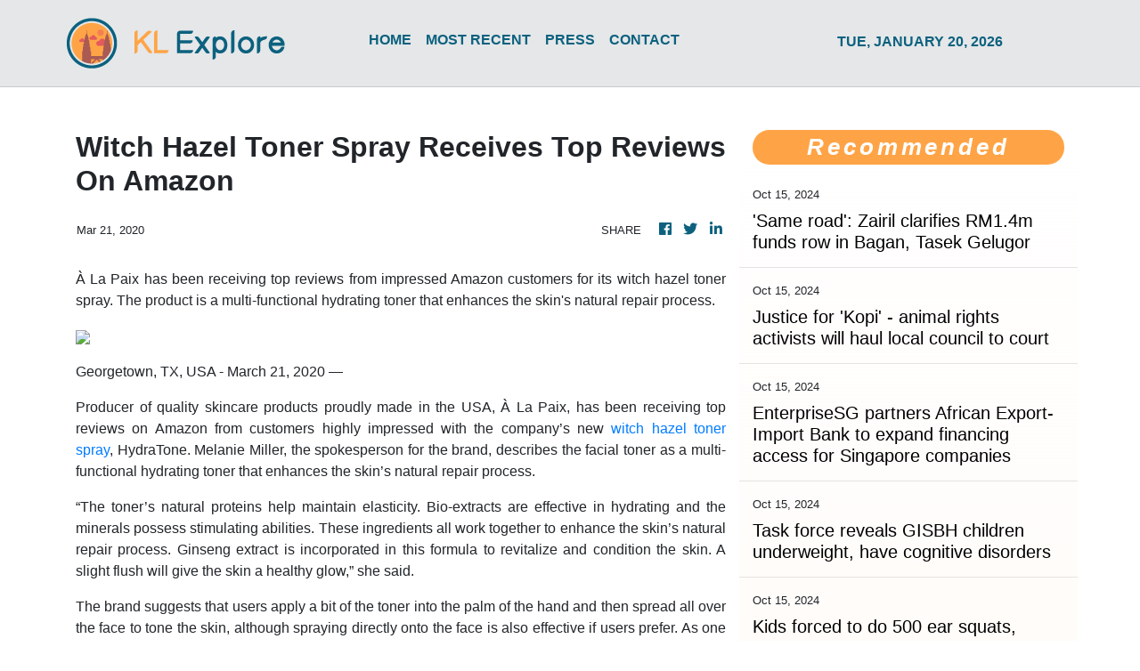

--- FILE ---
content_type: text/html; charset=utf-8
request_url: https://us-central1-vertical-news-network.cloudfunctions.net/get/fetch-include-rss
body_size: 30579
content:
[
  {
    "id": 58553903,
    "title": "Kelana Jaya Line LRT service resumes after temporary disruption",
    "summary": "KUALA LUMPUR: The Kelana Jaya Line LRT service between the Wangsa Maju and Gombak stations fully resumed operation at 3.30 pm today after repair works were completed, says Rapid Rail Sdn Bhd.\n\nThe Rapid KL rail service operator previously stated that the service disruption was caused by an unusual flow of rainwater in the surrounding area, which entered the tracks and damaged several track components at around 10.20 am.\n\nRapid Rail said that the operations team was forced to cut off the power supply in the affected area to allow for inspections and repair works.\n\n“The Rapid Rail engineering team has successfully completed temporary repair works on the track components. Tests on the system and track components were also conducted to ensure that services could resume safely in accordance with safety standards.\n\n“However, the engineering and operations teams will continue to monitor the system’s stability to ensure smooth train operations,“ the statement said.\n\nRapid Rail thanked passengers for their patience throughout the service disruption.\n\nSeveral roads in Kuala Lumpur were flooded following continuous heavy rain that began around 9 am today.",
    "slug": "kelana-jaya-line-lrt-service-resumes-after-temporary-disruption",
    "link": "https://thesun.my/malaysia-news/kelana-jaya-line-lrt-service-resumes-after-temporary-disruption-NA13137659",
    "date_published": "2024-10-15T09:56:39.000Z",
    "images": "https://thesun.my/binrepository/400x287/0c62/400d225/none/11808/XMRM/kl24-09012024-prestasi-prasarana_4636097_20241015175725.jpg",
    "categories": "1558",
    "img_id": "0",
    "caption": "",
    "country": "Malaysia",
    "source_type": "rss",
    "source": "The Sun Daily"
  },
  {
    "id": 58553884,
    "title": "SMART Tunnel reopens to traffic",
    "summary": "KUALA LUMPUR: The SMART Tunnel is back in operation after it was closed on Tuesday (Oct 15) morning due to heavy rain here. Read full story",
    "slug": "smart-tunnel-reopens-to-traffic",
    "link": "https://www.thestar.com.my/news/nation/2024/10/15/smart-tunnel-reopens-to-traffic",
    "date_published": "2024-10-15T09:49:00.000Z",
    "images": "https://apicms.thestar.com.my/uploads/images/2024/10/15/2965819.jpg",
    "categories": "1558",
    "img_id": "0",
    "caption": "",
    "country": "Malaysia",
    "source_type": "rss",
    "source": "The Stars"
  },
  {
    "id": 58553911,
    "title": "Kerajaan komited bantu mudahkan usahawan dapat sijil halal - Zulkifli",
    "summary": "Pensijilan itu akan memberikan nilai tambah kepada perniagaan mereka selain meningkatkan kualiti dan diberkati sekali gus memperkasakan industri halal negara.",
    "slug": "kerajaan-komited-bantu-mudahkan-usahawan-dapat-sijil-halal-zulkifli",
    "link": "https://www.astroawani.com/berita-malaysia/kerajaan-komited-bantu-mudahkan-usahawan-dapat-sijil-halal-zulkifli-491824",
    "date_published": "2024-10-15T09:47:14.000Z",
    "images": "https://img.astroawani.com/2024-10/81728974045_DrZulkifliHasan.jpg",
    "categories": "1558",
    "img_id": "0",
    "caption": "",
    "country": "Malaysia",
    "source_type": "rss",
    "source": "AstroAwani"
  },
  {
    "id": 58553895,
    "title": "'Same road': Zairil clarifies RM1.4m funds row in Bagan, Tasek Gelugor ",
    "summary": "Penang exco says extra money given to Guan Eng, 'since he felt cheated'.",
    "slug": "same-road-zairil-clarifies-rm14m-funds-row-in-bagan-tasek-gelugor-",
    "link": "https://www.malaysiakini.com/news/722703",
    "date_published": "2024-10-15T09:46:50.000Z",
    "images": "",
    "categories": "1558",
    "img_id": "0",
    "caption": "",
    "country": "Malaysia",
    "source_type": "rss",
    "source": "Malaysia Kini"
  },
  {
    "id": 58553896,
    "title": "Justice for 'Kopi' - animal rights activists will haul local council to court",
    "summary": "They demand the officers involved in shooting the dog be charged.",
    "slug": "justice-for-kopi-animal-rights-activists-will-haul-local-council-to-court",
    "link": "https://www.malaysiakini.com/news/722702",
    "date_published": "2024-10-15T09:42:04.000Z",
    "images": "",
    "categories": "1558",
    "img_id": "0",
    "caption": "",
    "country": "Malaysia",
    "source_type": "rss",
    "source": "Malaysia Kini"
  },
  {
    "id": 58553924,
    "title": "Vietnamese teachers paid up to $1,200 a month after salary increase",
    "summary": "Vietnamese teachers' basic salaries have increased by 30% from July, pushing their monthly income to as much as VND30 million ($1,203), an increase of up to VND7 million from previous levels.",
    "slug": "vietnamese-teachers-paid-up-to-1200-a-month-after-salary-increase",
    "link": "https://e.vnexpress.net/news/news/vietnamese-teachers-paid-up-to-1-200-a-month-after-salary-increase-4804341.html",
    "date_published": "2024-10-15T09:31:00.000Z",
    "images": "https://vcdn1-english.vnecdn.net/2024/10/15/giaovien38511719825817-1728970-9410-2183-1728970324.jpg?w=900&h=0&q=100&dpr=1&fit=crop&s=L5gLQI5JhfW9q8c4_yXaJg",
    "categories": "1558",
    "img_id": "0",
    "caption": "",
    "country": "Vietnam",
    "source_type": "rss",
    "source": "VNExpress"
  },
  {
    "id": 58553923,
    "title": "Public security ministry proposes monitoring of trans-border data transfers",
    "summary": "The Ministry of Public Security has proposed that the transfer of data abroad must be evaluated by authorities to ensure national defense, security and the protection of national interests, according to a draft law on data.",
    "slug": "public-security-ministry-proposes-monitoring-of-transborder-data-transfers",
    "link": "https://e.vnexpress.net/news/news/public-security-ministry-proposes-monitoring-of-trans-border-data-transfers-4804421.html",
    "date_published": "2024-10-15T09:31:00.000Z",
    "images": "https://vcdn1-english.vnecdn.net/2024/10/15/pexelsmarkusspiske330771-17289-3046-5728-1728980378.jpg?w=900&h=0&q=100&dpr=1&fit=crop&s=vBff_DIt6AcwC2A09hr2LA",
    "categories": "1558",
    "img_id": "0",
    "caption": "",
    "country": "Vietnam",
    "source_type": "rss",
    "source": "VNExpress"
  },
  {
    "id": 58553902,
    "title": "Elderly woman in Penang rescued from garbage-infested house",
    "summary": "PETALING JAYA: An elderly woman was rescued from her home, which was piled in heaps of rubbish, making it difficult for her to leave her residence .\n\nThe Penang Civil Defence Force was deployed to the 86-year-old’s house on Monday (Oct 14) at 4.40pm after responding to her family members’ call for help, the New Straits Times reported.\n\nShe was reportedly carried out on a stretcher during the operation. \n\nALSO READ: Perak govt to aid retired teacher with hoarding disorder\n\nHer family claimed that the woman, living alone, was not in good health, riddled with “hypertension and hearing problems”, on top of her “frail” condition, as quoted.\n\nNot only that, her family members claim that she would call for help late at night as she is also “prone to falls”, as quoted.\n\n“As such, her family wants to send her to an old folk’s home after obtaining her consent,” he was quoted as saying. \n\nALSO READ: Ipoh City Council clears three tonnes of garbage from elderly woman’s home\n\nCivil Defence Force northeast district officer, Muhammad Aizat Abdul Ghani confirmed that the double-storey house located in Jalan Mano was filled with so much rubbish and recyclable materials amassed over the years.\n\nHer house was not only filled with rubbish indoors but outdoors as well. \n\nThe elderly woman said she hired help to clean her house but claims they never showed up.",
    "slug": "elderly-woman-in-penang-rescued-from-garbageinfested-house",
    "link": "https://thesun.my/malaysia-news/elderly-woman-in-penang-rescued-from-garbage-infested-house-OA13137678",
    "date_published": "2024-10-15T09:27:26.000Z",
    "images": "https://thesun.my/binrepository/400x244/0c9/400d225/none/11808/WBCY/hoarding-1646575-20201007131747_4636107_20241015172835.jpg",
    "categories": "1558",
    "img_id": "0",
    "caption": "",
    "country": "Malaysia",
    "source_type": "rss",
    "source": "The Sun Daily"
  },
  {
    "id": 58553885,
    "title": "Gerik man killed in pre-dawn tiger attack",
    "summary": "IPOH: A 54-year-old local man has been found dead after a tiger attack in Gerik. Read full story",
    "slug": "gerik-man-killed-in-predawn-tiger-attack",
    "link": "https://www.thestar.com.my/news/nation/2024/10/15/gerik-man-killed-in-pre-dawn-tiger-attack",
    "date_published": "2024-10-15T09:27:00.000Z",
    "images": "https://apicms.thestar.com.my/uploads/images/2024/10/15/2965783.png",
    "categories": "1558",
    "img_id": "0",
    "caption": "",
    "country": "Malaysia",
    "source_type": "rss",
    "source": "The Stars"
  },
  {
    "id": 58553886,
    "title": "Flash flood victims in Perak decrease, some shelters close",
    "summary": "IPOH: The total count of flash flood victims in Perak has reduced, with 1,013 individuals still taking refuge at evacuation centres. Read full story",
    "slug": "flash-flood-victims-in-perak-decrease-some-shelters-close",
    "link": "https://www.thestar.com.my/news/nation/2024/10/15/flash-flood-victims-in-perak-decrease-some-shelters-close",
    "date_published": "2024-10-15T09:22:00.000Z",
    "images": "https://apicms.thestar.com.my/uploads/images/2024/10/15/2965751.jpg",
    "categories": "1558",
    "img_id": "0",
    "caption": "",
    "country": "Malaysia",
    "source_type": "rss",
    "source": "The Stars"
  },
  {
    "id": 58561321,
    "title": "EnterpriseSG partners African Export-Import Bank to expand financing access for Singapore companies ",
    "summary": "SINGAPORE companies will soon have greater access to financing when they expand to Africa, thanks to a new agreement between EnterpriseSG and...",
    "slug": "enterprisesg-partners-african-exportimport-bank-to-expand-financing-access-for-singapore-companies-",
    "link": "https://www.businesstimes.com.sg/singapore/enterprisesg-partners-african-export-import-bank-expand-financing-access-singapore-companies",
    "date_published": "2024-10-15T09:17:57.000Z",
    "images": "",
    "categories": "1558",
    "img_id": "0",
    "caption": "",
    "country": "Singapore",
    "source_type": "rss",
    "source": "The Business Times"
  },
  {
    "id": 58553904,
    "title": "GISBH: KPWKM prioritises swift reunification of rescued children with families",
    "summary": "KUALA LUMPUR: The immediate return of children rescued during Op Global to their parents and families is a top priority for the Ministry of Women, Family and Community Development (KPWKM).\n\nHowever, its minister, Datuk Seri Nancy Shukri said KPWKM must first ensure that the children’s parents and families can provide adequate and proper care.\n\n“For cases where the capability of the parents and families is clearly established, the reunification process can proceed without delay. In more complex situations, intervention programmes will be implemented to ensure the children’s and families’ best interests are safeguarded\n\n“The ultimate goal is to reunite these children with their families. However, before this can happen, several factors need to be carefully evaluated. This is not about denying anyone’s rights, but about ensuring the best interests of the children are upheld,” Nancy said during a minister’s briefing session on GISB Holdings Sdn Bhd (GISBH) in the Dewan Rakyat today.\n\nAs of yesterday, 560 children – 283 boys and 277 girls – had been placed in safe custody after the Social Welfare Department (JKM) obtained a temporary court custody order for two months under Section 25(2)(a) of the Child Act 2001.\n\nMeanwhile, Nancy said the Task Force Profiling Team for Op Global found that 94.3 per cent of the 558 profiled children had at least one living biological parent, while 5.7 per cent had no parents or no available information on their parents.\n\nHealth assessments showed that 51.6 per cent of the children were underweight, falling below the healthy Body Mass Index (BMI), while 46.1 per cent had a normal weight and the remaining children were classified as obese, she added. \n\n“Three children have been issued persons with disabilities (PwD) cards, while 27 others display symptoms of disability,” she added.\n\nCognitive assessments were also conducted on 385 children aged seven and above, with 71.9 per cent (277 children) showing no signs of cognitive disorders, she said. \n\n“However, 20.26 per cent (78 children) displayed moderate cognitive disorders, while 7.79 per cent (30 children) were found to have severe cognitive impairments,” Nancy said.",
    "slug": "gisbh-kpwkm-prioritises-swift-reunification-of-rescued-children-with-families",
    "link": "https://thesun.my/malaysia-news/gisbh-kpwkm-prioritises-swift-reunification-of-rescued-children-with-families-GA13137625",
    "date_published": "2024-10-15T09:17:18.000Z",
    "images": "https://thesun.my/binrepository/400x267/0c0/400d225/none/11808/WDTC/jb03-04102024-childhood-education_4636066_20241015171803.jpg",
    "categories": "1558",
    "img_id": "0",
    "caption": "",
    "country": "Malaysia",
    "source_type": "rss",
    "source": "The Sun Daily"
  },
  {
    "id": 58553906,
    "title": "Investigations ongoing into incident of empty Johor checkpoint counters with green lights on, blocked pathways",
    "summary": "PETALING JAYA: A surprise inspection by Johor Public Works, Transport, Infrastructure, and Communications committee chairman, Mohamad Fazli Mohamad Salleh recently found 17 Immigration counters at the Johor checkpoint empty.\nThe inspection was conducted following a video circulating online showing the 17 empty counters at the checkpoint in Sultan Abu Bakar Complex (KSAB), triggering public backlash.\nHe confirmed that the surprise inspection found that the incident actually occurred, Harian Metro reported.\nThe video showed the empty counters, with green lights on however, the pathways were closed off to commuters.\n\nALSO READ: Woman calls out Immigration officer for alleged rude behaviour\n\nFazli then instructed that the green lights to be turned off to indicate that the lane is closed, to ensure no one is confused.\n“If there is no solid reason given regarding the incident, this can be considered intentional,” he was quoted as saying.\nOn the other hand, Johor Immigration director Datuk Mohd Rusdi Mohd Darus said an internal probe will be conducted on the incident.\n\nALSO READ: Woman expresses gratitude to Johor Immigration officers for returning lost RM1.5k\n\n“The internal investigation will determine whether the immigration officer handling the counter neglected their duties or intentionally left the counter without permission.\n“We will not tolerate this behaviour, and strict disciplinary action will be taken against them if they are found to have neglected their duties.\n“It is a violation of responsibility, and I take this issue seriously,“ he was quoted as saying.",
    "slug": "investigations-ongoing-into-incident-of-empty-johor-checkpoint-counters-with-green-lights-on-blocked-pathways",
    "link": "https://thesun.my/malaysia-news/investigations-ongoing-into-incident-of-empty-johor-checkpoint-counters-with-green-lights-on-blocked-pathways-EA13137524",
    "date_published": "2024-10-15T09:17:02.000Z",
    "images": "https://thesun.my/binrepository/576x225/85c0/400d225/none/11808/VTVY/untitled-design-18_4635996_20241015171744.jpg",
    "categories": "1558",
    "img_id": "0",
    "caption": "",
    "country": "Malaysia",
    "source_type": "rss",
    "source": "The Sun Daily"
  },
  {
    "id": 58553887,
    "title": "Govt to address possible vegetable price hikes due to monsoon, says Armizan",
    "summary": "PETALING JAYA: The Domestic Trade and Cost of Living Ministry will collaborate and hold discussions with relevant ministries and agencies regarding the issue of vegetable prices, which are expected to triple by the end of this year. Read full story",
    "slug": "govt-to-address-possible-vegetable-price-hikes-due-to-monsoon-says-armizan",
    "link": "https://www.thestar.com.my/news/nation/2024/10/15/govt-to-address-possible-vegetable-price-hikes-due-to-monsoon-says-armizan",
    "date_published": "2024-10-15T09:14:00.000Z",
    "images": "https://apicms.thestar.com.my/uploads/images/2024/10/15/2965740.jpg",
    "categories": "1558",
    "img_id": "0",
    "caption": "",
    "country": "Malaysia",
    "source_type": "rss",
    "source": "The Stars"
  },
  {
    "id": 58553889,
    "title": "No need to ban vape like Maldives, says Health Minister",
    "summary": "KUALA LUMPUR: Malaysia has comprehensive regulations on smoking and tobacco control and does not need to follow other countries in banning vape and its products, says Datuk Seri Dr Dzulkefly Ahmad. Read full story",
    "slug": "no-need-to-ban-vape-like-maldives-says-health-minister",
    "link": "https://www.thestar.com.my/news/nation/2024/10/15/no-need-to-ban-vape-like-maldives-says-health-minister",
    "date_published": "2024-10-15T09:13:00.000Z",
    "images": "https://apicms.thestar.com.my/uploads/images/2024/10/15/2965728.jpg",
    "categories": "1558",
    "img_id": "0",
    "caption": "",
    "country": "Malaysia",
    "source_type": "rss",
    "source": "The Stars"
  },
  {
    "id": 58553888,
    "title": "Pahang Sultan urges civil servants not to be selective in giving aid to flood victims",
    "summary": "TEMERLOH: The Sultan of Pahang Al-Sultan Abdullah Ri'ayatuddin Al-Mustafa Billah Shah ordered the various parties involved in managing floods not to be selective in providing aid. Read full story",
    "slug": "pahang-sultan-urges-civil-servants-not-to-be-selective-in-giving-aid-to-flood-victims",
    "link": "https://www.thestar.com.my/news/nation/2024/10/15/pahang-sultan-urges-civil-servants-not-to-be-selective-in-giving-aid-to-flood-victims",
    "date_published": "2024-10-15T09:13:00.000Z",
    "images": "https://apicms.thestar.com.my/uploads/images/2024/10/15/2965736.JPG",
    "categories": "1558",
    "img_id": "0",
    "caption": "",
    "country": "Malaysia",
    "source_type": "rss",
    "source": "The Stars"
  },
  {
    "id": 58553905,
    "title": "Police have started investigating companies linked to GISBH overseas - Saifuddin Nasution",
    "summary": "KUALA LUMPUR: The police (PDRM) have initiated investigations into companies linked to GISB Holdings Sdn Bhd (GISBH), which are operating overseas.\n\nHome Minister Datuk Seri Saifuddin Nasution Ismail acknowledged the challenges of extending investigations beyond Malaysia’s borders but confirmed that PDRM have already reached out to authorities in 18 countries where these companies are believed to be active.\n\n“The police have taken steps to contact these countries using mutual legal agreements (MLA) to facilitate cooperation,” he said during a briefing on the GISBH issue at the Dewan Rakyat today.\n\nEarlier reports indicated that PDRM had identified 23 properties owned by GISBH in 10 countries, with an estimated value RM52.4 million.\n\nSaifuddin Nasution also said that 15 cases have been brought before courts nationwide, with trial dates pending.\n\nHe highlighted a case of child abuse linked to the investigation, where the accused pleaded guilty and received a 10-year prison sentence.\n\n“There have been numerous breaches of the law, and it is imperative that we conduct the investigation thoroughly and with full accountability, allowing the legal process to unfold as it should.\n\n“I want to make it clear that there is no political motive behind the government’s handling of this case. The fact remains, crimes against children have occurred,��� he said.",
    "slug": "police-have-started-investigating-companies-linked-to-gisbh-overseas-saifuddin-nasution",
    "link": "https://thesun.my/malaysia-news/police-have-started-investigating-companies-linked-to-gisbh-overseas-saifuddin-nasution-FA13137543",
    "date_published": "2024-10-15T09:11:27.000Z",
    "images": "https://thesun.my/binrepository/400x267/1c0/400d225/none/11808/ICYF/kl23-15102024-sidang-parlimen_4636008_20241015171213.jpg",
    "categories": "1558",
    "img_id": "0",
    "caption": "",
    "country": "Malaysia",
    "source_type": "rss",
    "source": "The Sun Daily"
  },
  {
    "id": 58553890,
    "title": "No need to follow others as our smoking control laws strong enough, says Dzulkefly",
    "summary": "KUALA LUMPUR: Malaysia has comprehensive regulations on smoking and tobacco control and does not need to follow other countries in banning vape and its products, says Datuk Seri Dr Dzulkefly Ahmad. Read full story",
    "slug": "no-need-to-follow-others-as-our-smoking-control-laws-strong-enough-says-dzulkefly",
    "link": "https://www.thestar.com.my/news/nation/2024/10/15/no-need-to-follow-others-as-our-smoking-control-laws-strong-enough-says-dzulkefly",
    "date_published": "2024-10-15T09:10:00.000Z",
    "images": "https://apicms.thestar.com.my/uploads/images/2024/10/15/2965718.jpg",
    "categories": "1558",
    "img_id": "0",
    "caption": "",
    "country": "Malaysia",
    "source_type": "rss",
    "source": "The Stars"
  },
  {
    "id": 58553897,
    "title": "Task force reveals GISBH children underweight, have cognitive disorders",
    "summary": "UPDATED 5.30PM | PARLIAMENT | Nancy says initial profiling on kids done in safe spaces.",
    "slug": "task-force-reveals-gisbh-children-underweight-have-cognitive-disorders",
    "link": "https://www.malaysiakini.com/news/722695",
    "date_published": "2024-10-15T09:08:14.000Z",
    "images": "",
    "categories": "1558",
    "img_id": "0",
    "caption": "",
    "country": "Malaysia",
    "source_type": "rss",
    "source": "Malaysia Kini"
  },
  {
    "id": 58553880,
    "title": "Singapore’s Lee Hsien Yang to apply to demolish Oxley Road home to ‘honour my parents’ wishes’",
    "summary": "Lee Hsien Yang and sister Lee Wei Ling had accused their older brother, then PM Lee Hsien Loong, of attempting to keep the home for political capital.",
    "slug": "singapores-lee-hsien-yang-to-apply-to-demolish-oxley-road-home-to-honour-my-parents-wishes",
    "link": "https://www.scmp.com/week-asia/politics/article/3282450/singapores-lee-hsien-yang-apply-demolish-oxley-road-home-honour-my-parents-wishes?utm_source=rss_feed",
    "date_published": "2024-10-15T09:06:12.000Z",
    "images": "https://cdn.i-scmp.com/sites/default/files/styles/1280x720/public/d8/images/canvas/2024/10/15/373fa2e2-9d76-4993-b6ad-dd5d223dd082_9857aa73.jpg?itok=z02U8RCW",
    "categories": "1558",
    "img_id": "0",
    "caption": "",
    "country": "SEA",
    "source_type": "rss",
    "source": "South China Morning Post"
  },
  {
    "id": 58553907,
    "title": "Malaysia should seize opportunity in global medical devices market - Chang",
    "summary": "KUALA LUMPUR: Malaysian innovators and manufacturers should seize the opportunity to tap into the immense potential of the global medical devices industry, which is projected to reach nearly US$800 billion by 2030, says Science, Technology and Innovation (MOSTI) Minister Chang Lih Kang.\n\nChang noted that Malaysia had many high-quality products and innovators in the medical devices sector, with the government continuously encouraging and supporting industry players in research and development (R&D) and commercialisation efforts.\n\n“The market is vast, and we have plenty of room for success. To support R&D, of course, not limited to the medical devices industry, MOSTI offers various funding facilities, grants, matching grants, and equity where we invest in relevant startups,” he said.\n\nChang said this to reporters after officiating the soft launch of INNOMed: Innovation Pitching Powered by PERANTIM, a key event in the International Medical Device Exhibition & Conference (IMDEC) 2024.\n\nAlso present were Medical Device Authority (MDA) chief executive officer Dr P. Muralitharan, Malaysia Medical Devices Manufacturers Association (PERANTIM) president Johari Abu Kasim, and organising chairman of INNOMed, Dr Hyzan Mohd Yusof.\n\nEarlier in his speech, Chang said that under Malaysia’s New Industrial Master Plan (NIMP) 2030, the government aimed to foster synergies between the manufacturing and engineering sectors and the medical devices sector. This includes creating advanced inspection tools, solutions for imaging and endoscopy, implantable devices, and minimally invasive surgical tools.\n\nMeanwhile, Muralitharan told Bernama that, according to figures from the Department of Statistics Malaysia (DOSM), Malaysia’s total trade in medical devices, valued at RM25.61 billion from January to July this year, increased by 23.5 per cent compared to the same period in 2023 (RM20.74 billion).\n\nHe added that the export of medical devices was valued at RM20.15 billion, an increase of 25.7 per cent compared to RM16.02 billion in 2023.\n\nIn his speech, Dr Hyzan said that medical device innovation presented an opportunity to improve healthcare while boosting the economy, with the industry projected to reach nearly US$2 billion by 2025, making it one of the fastest-growing sectors.\n\n“By focusing on innovation, we can create high-skilled jobs, reduce our dependence on imported technologies, and position Malaysia as a global leader. Last year, we spent US$5 billion on medical devices, with 95 per cent being imports. Our goal is to reduce this to 50 per cent within five years,” he said.\n\nHe also emphasised that close collaboration among universities, innovators, manufacturers, clinicians, and government agencies was key to ensuring that ideas and research transitioned smoothly from laboratories to clinical applications and into the hands of healthcare providers.\n\nINNOMed, themed “Unleashing the Power of Medical Technology: Shaping the Future of Healthcare,“ is organised by the MDA and will take place from Dec 10 to 12 at the Kuala Lumpur Convention Centre (KLCC).",
    "slug": "malaysia-should-seize-opportunity-in-global-medical-devices-market-chang",
    "link": "https://thesun.my/malaysia-news/malaysia-should-seize-opportunity-in-global-medical-devices-market-chang-JA13137439",
    "date_published": "2024-10-15T09:02:09.000Z",
    "images": "https://thesun.my/binrepository/400x267/0c0/400d225/none/11808/NYJQ/kl67-15102024-chang-lih-kang_4635924_20241015170255.jpg",
    "categories": "1558",
    "img_id": "0",
    "caption": "",
    "country": "Malaysia",
    "source_type": "rss",
    "source": "The Sun Daily"
  },
  {
    "id": 58553891,
    "title": "Health Dept to launch six-month educational campaign over new smoking laws in Sabah",
    "summary": "KOTA KINABALU: More than 700 personnel members from the Health Department will be involved in a six-month statewide awareness campaign to educate the people on new laws over smoking products. Read full story",
    "slug": "health-dept-to-launch-sixmonth-educational-campaign-over-new-smoking-laws-in-sabah",
    "link": "https://www.thestar.com.my/news/nation/2024/10/15/health-dept-to-launch-six-month-educational-campaign-over-news-smoking-laws-in-sabah",
    "date_published": "2024-10-15T09:00:00.000Z",
    "images": "https://apicms.thestar.com.my/uploads/images/2024/10/15/2965679.jpeg",
    "categories": "1558",
    "img_id": "0",
    "caption": "",
    "country": "Malaysia",
    "source_type": "rss",
    "source": "The Stars"
  },
  {
    "id": 58553912,
    "title": "KPDN perkenal dua strategi interim lindungi hak pengguna sebelum Lemon Law dimuktamad",
    "summary": "Armizan berkata ketika ini melalui perundangan sedia ada, platform untuk pengguna menuntut hak mereka ialah Tuntutan Tribunal Pengguna Malaysia (TTPM).",
    "slug": "kpdn-perkenal-dua-strategi-interim-lindungi-hak-pengguna-sebelum-lemon-law-dimuktamad",
    "link": "https://www.astroawani.com/berita-malaysia/kpdn-perkenal-dua-strategi-interim-lindungi-hak-pengguna-sebelum-lemon-law-dimuktamad-491857",
    "date_published": "2024-10-15T08:58:03.000Z",
    "images": "https://img.astroawani.com/2024-04/61712320989_DatukArmizanjpg.jpg",
    "categories": "1558",
    "img_id": "0",
    "caption": "",
    "country": "Malaysia",
    "source_type": "rss",
    "source": "AstroAwani"
  },
  {
    "id": 58553898,
    "title": "Kids forced to do 500 ear squats, Saifuddin reveals more GISBH horror",
    "summary": "Minister spells out abuses in defending use of Sosma against GISBH officials.",
    "slug": "kids-forced-to-do-500-ear-squats-saifuddin-reveals-more-gisbh-horror",
    "link": "https://www.malaysiakini.com/news/722691",
    "date_published": "2024-10-15T08:57:45.000Z",
    "images": "",
    "categories": "1558",
    "img_id": "0",
    "caption": "",
    "country": "Malaysia",
    "source_type": "rss",
    "source": "Malaysia Kini"
  },
  {
    "id": 58553913,
    "title": "Tanah runtuh Taman Melawati: Penduduk dakwa sudah jangka sejak tahun lalu",
    "summary": "Penduduk Taman Melawati pernah menyuarakan kebimbangan mengenai insiden tanah runtuh kepada pihak Majlis Perbandaran Ampang Jaya (MPAJ) sebelum ini.",
    "slug": "tanah-runtuh-taman-melawati-penduduk-dakwa-sudah-jangka-sejak-tahun-lalu",
    "link": "https://www.astroawani.com/berita-malaysia/tanah-runtuh-taman-melawati-penduduk-dakwa-sudah-jangka-sejak-tahun-lalu-491851",
    "date_published": "2024-10-15T08:55:50.000Z",
    "images": "https://img.astroawani.com/2024-10/81728982653_tanahruntuhJalan.jpg",
    "categories": "1558",
    "img_id": "0",
    "caption": "",
    "country": "Malaysia",
    "source_type": "rss",
    "source": "AstroAwani"
  },
  {
    "id": 58553893,
    "title": "Affected Taman Melawati residents need Geoscience Dept green light to move back",
    "summary": "AMPANG: Residents evacuated following a landslide in Taman Melawati this morning will have to wait for the Mineral and Geoscience Department to give the go-ahead before they can move back. Read full story",
    "slug": "affected-taman-melawati-residents-need-geoscience-dept-green-light-to-move-back",
    "link": "https://www.thestar.com.my/news/nation/2024/10/15/affected-taman-melawati-residents-need-geoscience-dept-green-light-to-move-back",
    "date_published": "2024-10-15T08:50:00.000Z",
    "images": "https://apicms.thestar.com.my/uploads/images/2024/10/15/2965628.JPG",
    "categories": "1558",
    "img_id": "0",
    "caption": "",
    "country": "Malaysia",
    "source_type": "rss",
    "source": "The Stars"
  },
  {
    "id": 58553892,
    "title": "Shamsul Iskandar slammed for claiming he was told not to demand recount for Bagan Datuk seat",
    "summary": "PETALING JAYA: Datuk Seri Shamsul Iskandar Mohd Akin has been slammed for insinuating that he could have won the Bagan Datuk parliamentary seat if he had demanded a recount during GE15. Read full story",
    "slug": "shamsul-iskandar-slammed-for-claiming-he-was-told-not-to-demand-recount-for-bagan-datuk-seat",
    "link": "https://www.thestar.com.my/news/nation/2024/10/15/shamsul-iskandar-slammed-for-claiming-he-was-told-not-to-demand-recount-for-bagan-datuk-seat",
    "date_published": "2024-10-15T08:50:00.000Z",
    "images": "https://apicms.thestar.com.my/uploads/images/2024/10/15/2965629.jpg",
    "categories": "1558",
    "img_id": "0",
    "caption": "",
    "country": "Malaysia",
    "source_type": "rss",
    "source": "The Stars"
  },
  {
    "id": 58555188,
    "title": "Nearly 1,100 iCon complaints reported",
    "summary": "Nearly 1,100 loss-ridden vendors have filed complaints against The iCon Group, as police continue investigating allegations that the direct-sales group ran a pyramid scheme, according to the national police chief.",
    "slug": "nearly-1100-icon-complaints-reported",
    "link": "https://www.bangkokpost.com/thailand/general/2884071/nearly-1-100-icon-complaints-reported",
    "date_published": "2024-10-15T08:45:00.000Z",
    "images": "",
    "categories": "1558",
    "img_id": "0",
    "caption": "",
    "country": "Thailand",
    "source_type": "rss",
    "source": "Bangkok Post"
  },
  {
    "id": 58553914,
    "title": "Tanah runtuh Taman Melawati: Kerja pembersihan bermula, polis kawal keselamatan kediaman",
    "summary": "Kerja-kerja pembersihan laluan yang terkambus akibat tanah runtuh di Jalan E6, Taman Melawati telah dimulakan dan dijangka selesai dalam tempoh sejam.",
    "slug": "tanah-runtuh-taman-melawati-kerja-pembersihan-bermula-polis-kawal-keselamatan-kediaman",
    "link": "https://www.astroawani.com/berita-malaysia/tanah-runtuh-taman-melawati-kerja-pembersihan-bermula-polis-kawal-keselamatan-kediaman-491858",
    "date_published": "2024-10-15T08:40:19.000Z",
    "images": "https://img.astroawani.com/2024-10/71728981771_tanahruntuhJalan.jpg",
    "categories": "1558",
    "img_id": "0",
    "caption": "",
    "country": "Malaysia",
    "source_type": "rss",
    "source": "AstroAwani"
  },
  {
    "id": 58553908,
    "title": "Govt to build more reservoirs as part of flood mitigation plans - Fadillah Yusof",
    "summary": "KUALA LUMPUR: The government plans to build more reservoirs as part of its short and long-term flood mitigation plans, said Deputy Prime Minister Datuk Seri Fadillah Yusof.\n\nHe said the new reservoirs would reduce the risk of flash floods especially in Kuala Lumpur.\n\n“The plan is already in place. It’s just that we plan according to the available financial capabilities and we implement what we have as much as possible,“ he told reporters after the Asia New Economic Summit 2024 here today.\n\nFadillah, who is also the Minister of Energy Transition and Water Transformation, said most of the water reservoirs will be built in Kuala Lumpur under the supervision of the Kuala Lumpur City Hall (DBKL).\n\n“There are ongoing projects. But there is one project involving design and contractor problems and this affects our planning. We have to see how our recovery plan is to speed up any project that is delayed due to contractor failure,“ he said.\n\nAn unusually high and continuous rainfall from 8.30 am this morning in Kuala Lumpur caused major rivers, including Sungai Batu, Sungai Klang, and Sungai Gombak, to overflow, which led to flooding in several areas.\n\nAccording to DBKL today, 60mm of rain was recorded during this time, which was well above average.",
    "slug": "govt-to-build-more-reservoirs-as-part-of-flood-mitigation-plans-fadillah-yusof",
    "link": "https://thesun.my/malaysia-news/govt-to-build-more-reservoirs-as-part-of-flood-mitigation-plans-fadillah-yusof-CA13137234",
    "date_published": "2024-10-15T08:35:25.000Z",
    "images": "https://thesun.my/binrepository/400x265/1c0/400d225/none/11808/FHGE/sg10-20072024-juiceup-ev_4635689_20241015163611.jpg",
    "categories": "1558",
    "img_id": "0",
    "caption": "",
    "country": "Malaysia",
    "source_type": "rss",
    "source": "The Sun Daily"
  },
  {
    "id": 58553919,
    "title": "Pelan tindakan pemulihan ahli GISB libatkan pelbagai agensi",
    "summary": "Perkara itu dipersetujui dalam Mesyuarat Ketua-Ketua Jabatan atau Majlis Agama Islam Negeri Seluruh Malaysia pada 1 Oktober lepas.",
    "slug": "pelan-tindakan-pemulihan-ahli-gisb-libatkan-pelbagai-agensi",
    "link": "https://www.astroawani.com/berita-malaysia/pelan-tindakan-pemulihan-ahli-gisb-libatkan-pelbagai-agensi-491854",
    "date_published": "2024-10-15T08:33:09.000Z",
    "images": "https://img.astroawani.com/2024-10/81728982087_MaulidurRasul.jpg",
    "categories": "1558",
    "img_id": "0",
    "caption": "",
    "country": "Malaysia",
    "source_type": "rss",
    "source": "AstroAwani"
  },
  {
    "id": 58553918,
    "title": "Belanjawan 2025: Peruntukan pelancongan lebih besar tarik pengunjung ke Malaysia - Fernandes",
    "summary": "AirAsia berharap Belanjawan 2025 akan menawarkan lebih banyak inisiatif yang dilaksanakan bagi mempromosi dan menonjolkan Malaysia.",
    "slug": "belanjawan-2025-peruntukan-pelancongan-lebih-besar-tarik-pengunjung-ke-malaysia-fernandes",
    "link": "https://www.astroawani.com/berita-malaysia/belanjawan-2025-peruntukan-pelancongan-lebih-besar-tarik-pengunjung-ke-malaysia-fernandes-491853",
    "date_published": "2024-10-15T08:33:09.000Z",
    "images": "https://img.astroawani.com/2023-04/41682412981_TonyFernandes.jpg",
    "categories": "1558",
    "img_id": "0",
    "caption": "",
    "country": "Malaysia",
    "source_type": "rss",
    "source": "AstroAwani"
  },
  {
    "id": 58553917,
    "title": "PDRM mula siasat syarikat berkaitan GISB di luar negara - Saifuddin Nasution",
    "summary": "PDRM telah menghubungi pihak berkuasa di 18 negara yang dipercayai menjadi lokasi syarikat berkenaan beroperasi.",
    "slug": "pdrm-mula-siasat-syarikat-berkaitan-gisb-di-luar-negara-saifuddin-nasution",
    "link": "https://www.astroawani.com/berita-malaysia/pdrm-mula-siasat-syarikat-berkaitan-gisb-di-luar-negara-saifuddin-nasution-491855",
    "date_published": "2024-10-15T08:33:09.000Z",
    "images": "https://img.astroawani.com/2024-09/41725783034_tbSaifuddinNasution.jpg",
    "categories": "1558",
    "img_id": "0",
    "caption": "",
    "country": "Malaysia",
    "source_type": "rss",
    "source": "AstroAwani"
  },
  {
    "id": 58553916,
    "title": "Jangan pilih kasih dalam beri bantuan kepada mangsa banjir - Sultan Pahang",
    "summary": "Al-Sultan Abdullah mengingatkan mangsa banjir agar banyak bersabar dan tidak mudah menyalahkan mana-mana pihak jika terdapat isu yang berbangkit.",
    "slug": "jangan-pilih-kasih-dalam-beri-bantuan-kepada-mangsa-banjir-sultan-pahang",
    "link": "https://www.astroawani.com/berita-malaysia/jangan-pilih-kasih-dalam-beri-bantuan-kepada-mangsa-banjir-sultan-pahang-491856",
    "date_published": "2024-10-15T08:33:09.000Z",
    "images": "https://img.astroawani.com/2022-10/71666881642_Agong.jpg",
    "categories": "1558",
    "img_id": "0",
    "caption": "",
    "country": "Malaysia",
    "source_type": "rss",
    "source": "AstroAwani"
  },
  {
    "id": 58553915,
    "title": "Bicara kes cedera, khianat Norjuma bermula April dan Mei tahun hadapan",
    "summary": "Pertuduhan itu mengikut Seksyen 427 Kanun Keseksaan yang membawa hukuman penjara maksimum dua tahun atau denda atau kedua-duanya, jika sabit kesalahan.",
    "slug": "bicara-kes-cedera-khianat-norjuma-bermula-april-dan-mei-tahun-hadapan",
    "link": "https://www.astroawani.com/berita-malaysia/bicara-kes-cedera-khianat-norjuma-bermula-april-dan-mei-tahun-hadapan-491852",
    "date_published": "2024-10-15T08:33:09.000Z",
    "images": "https://img.astroawani.com/2024-06/41719488385_TBNorjuma.jpg",
    "categories": "1558",
    "img_id": "0",
    "caption": "",
    "country": "Malaysia",
    "source_type": "rss",
    "source": "AstroAwani"
  },
  {
    "id": 58553909,
    "title": "Kelana Jaya LRT route disruption: Rapid Rail restoring service",
    "summary": "KUALA LUMPUR: Repair works are being carried out following a service disruption on the Kelana Jaya LRT Line, involving the track between Wangsa Maju and Sri Rampai Stations, which was caused by an unusual flow of rainwater that damaged several track components, said Rapid Rail Sdn Bhd (Rapid Rail).\n\nRapid Rail as the operator of the Rapid KL rail service in a statement said that the incident occurred at 10.20 am which forced the operation to stop the power supply in the area involved to allow inspection and repair work to be carried out.\n\n“Repair works are being actively carried out by Rapid Rail’s technical team to ensure that services can be restored soon,“ according to the statement.\n\nFor now, a feeder service has been activated between Gombak Station and Wangsa Maju Station. Trains from the direction of Putra Heights will turn back at Wangsa Maju Station.\n\nA total of 12 free feeder buses at a frequency of every 15 minutes are operating to ensure that passengers can continue their journey.\n\n“We hope that this repair work can be completed before the evening peak hour,“ said Rapid Rail.\n\nIn addition, operation staff and auxiliary police personnel have been stationed at the stations involved to help facilitate the movement of affected passengers.\n\nContinuous announcements on the development of service status will be delivered through Rapid KL’s social media, at all stations, and on trains. Rapid Rail also informed that the latest development of service status will be announced at 3 pm.\n\n“Passengers are advised to plan their journeys and refer to Rapid KL’s social media to get the latest information on the service status of the Kelana Jaya LRT Line,“ said the statement.\n\nFor more information, the public can contact Rapid Rail’s communications officer, Noor Natasha Mohd Irwan at 013-332 2900.\n\nSeveral roads in Kuala Lumpur were flooded following the continuous heavy rain that started at about 9 this morning.",
    "slug": "kelana-jaya-lrt-route-disruption-rapid-rail-restoring-service",
    "link": "https://thesun.my/malaysia-news/kelana-jaya-lrt-route-disruption-rapid-rail-restoring-service-CA13137162",
    "date_published": "2024-10-15T08:28:44.000Z",
    "images": "https://thesun.my/binrepository/400x246/0c21/400d225/none/11808/DIQF/kl19-150718-lrt3_4635644_20241015162929.jpg",
    "categories": "1558",
    "img_id": "0",
    "caption": "",
    "country": "Malaysia",
    "source_type": "rss",
    "source": "The Sun Daily"
  },
  {
    "id": 58553899,
    "title": "'Overkill': Govt MP blasts police for using Sosma, M16 rifles in GISBH case",
    "summary": "PARLIAMENT | 'Are child abuse, modern slavery offences considered security offences?'",
    "slug": "overkill-govt-mp-blasts-police-for-using-sosma-m16-rifles-in-gisbh-case",
    "link": "https://www.malaysiakini.com/news/722683",
    "date_published": "2024-10-15T08:26:33.000Z",
    "images": "",
    "categories": "1558",
    "img_id": "0",
    "caption": "",
    "country": "Malaysia",
    "source_type": "rss",
    "source": "Malaysia Kini"
  },
  {
    "id": 58553900,
    "title": "'I misspoke': Sabah DAP man U-turns on sending letter declining datukship",
    "summary": "Tan Lee Fatt says he did not submit a letter to CM.",
    "slug": "i-misspoke-sabah-dap-man-uturns-on-sending-letter-declining-datukship",
    "link": "https://www.malaysiakini.com/news/722682",
    "date_published": "2024-10-15T08:25:30.000Z",
    "images": "",
    "categories": "1558",
    "img_id": "0",
    "caption": "",
    "country": "Malaysia",
    "source_type": "rss",
    "source": "Malaysia Kini"
  },
  {
    "id": 58553910,
    "title": "12,519 cases under Weights and Measures Act recorded as of September - KPDN",
    "summary": "SHAH ALAM: A total of 12,519 cases involving offences under the Weights and Measures Act (ATS) 1972 were recorded by the enforcement division of the Ministry of Domestic Trade and Cost of Living (KPDN) nationwide from 2020 to September this year.\n\nKPDN deputy-director of Enforcement (Prevention) Aris Mamat said the statistics reflected the ministry’s ongoing and proactive efforts to ensure that traders adhered to the integrity of weights and measures in buying and selling for the benefit of consumers.\n\n“KPDN is committed to protecting consumers and consistently ensuring that traders adhere to established standards. Those found to have committed irregularities or non-compliance will not evade strict enforcement actions.\n\n“A violation of the provisions under the ATS 1972 could result in a maximum fine of RM40,000, imprisonment for up to three years, or both, and the court may also order the forfeiture of the weighing instrument,” he said today.\n\nHe said this after heading a team of 20 KPDN enforcement officers to perform spot checks at three petrol stations around Kuala Selangor to ensure that the fuel charged to consumers matched the amount supplied through pump dispensers.\n\nElaborating, Aris said that the ATS 1972 enforcement compliance inspections at petrol stations led to actions against the misuse of subsidised diesel fuel under Ops Tiris, resulting in the seizure of diesel valued at approximately RM16.5 million from January to September this year.\n\n“This brings the total amount of diesel seized from 2020 to 2024 to RM52.68 million,” he said.\n\nCommenting on today’s operation, Aris said that it focused on several key aspects, including the accuracy of oil pumps and meters, testing the volume of fuel dispensed, and reviewing the maintenance records of weighing and measuring equipment.\n\nHe added that checks revealed all the petrol stations involved complied with the weighing and measuring regulations set.\n\n“Regarding the enforcement actions under the ATS 1972 in Selangor, we recorded a total of 283 cases from January to September last year, with confiscated items amounting to RM2.6 million,” he said.",
    "slug": "12519-cases-under-weights-and-measures-act-recorded-as-of-september-kpdn",
    "link": "https://thesun.my/malaysia-news/12519-cases-under-weights-and-measures-act-recorded-as-of-september-kpdn-MA13136974",
    "date_published": "2024-10-15T08:07:31.000Z",
    "images": "https://thesun.my/binrepository/400x250/0c0/400d225/none/11808/PXLQ/6480369fccc60c4f42dc35b8d0099b906409a8ea74ebe_4635585_20241015160816.jpg",
    "categories": "1558",
    "img_id": "0",
    "caption": "",
    "country": "Malaysia",
    "source_type": "rss",
    "source": "The Sun Daily"
  },
  {
    "id": 58553901,
    "title": "PAS MP moots govt awards for women who give birth to boost procreation",
    "summary": "Mumtaz cites Order of Maternal Glory in Mongolia.",
    "slug": "pas-mp-moots-govt-awards-for-women-who-give-birth-to-boost-procreation",
    "link": "https://www.malaysiakini.com/news/722678",
    "date_published": "2024-10-15T08:00:39.000Z",
    "images": "",
    "categories": "1558",
    "img_id": "0",
    "caption": "",
    "country": "Malaysia",
    "source_type": "rss",
    "source": "Malaysia Kini"
  },
  {
    "id": 58553920,
    "title": "Sistem pengaliran tersumbat punca tanah runtuh di Taman Melawati - Alexander",
    "summary": "Kejadian tanah runtuh di Taman Melawati pagi Selasa dipercayai berpunca daripada kegagalan sistem pengaliran longkang di Jalan G2,  yang tersumbat.",
    "slug": "sistem-pengaliran-tersumbat-punca-tanah-runtuh-di-taman-melawati-alexander",
    "link": "https://www.astroawani.com/berita-malaysia/sistem-pengaliran-tersumbat-punca-tanah-runtuh-di-taman-melawati-alexander-491847",
    "date_published": "2024-10-15T07:59:57.000Z",
    "images": "https://img.astroawani.com/2023-05/41684391583_AlexanderNantaLing.jpg",
    "categories": "1558",
    "img_id": "0",
    "caption": "",
    "country": "Malaysia",
    "source_type": "rss",
    "source": "AstroAwani"
  },
  {
    "id": 58548306,
    "title": "MRT disruptions should be separated from how public transport fares are set: Chee Hong Tat",
    "summary": "THE reliability of train services should have no bearing on how public transport fares are set, Transport Minister Chee Hong Tat said...",
    "slug": "mrt-disruptions-should-be-separated-from-how-public-transport-fares-are-set-chee-hong-tat",
    "link": "https://www.businesstimes.com.sg/singapore/economy-policy/mrt-disruptions-should-be-separated-how-public-transport-fares-are-set-chee-hong-tat",
    "date_published": "2024-10-15T07:57:13.000Z",
    "images": "",
    "categories": "1558",
    "img_id": "0",
    "caption": "",
    "country": "Singapore",
    "source_type": "rss",
    "source": "The Business Times"
  },
  {
    "id": 58540896,
    "title": "Sistem pengaliran tersumbat punca tanah runtuh di Taman Melawati",
    "summary": "Sistem pengaliran tersumbat punca tanah runtuh di Taman Melawati",
    "slug": "sistem-pengaliran-tersumbat-punca-tanah-runtuh-di-taman-melawati",
    "link": "https://www.astroawani.com/berita-malaysia/sistem-pengaliran-tersumbat-punca-tanah-runtuh-di-taman-melawati-491848",
    "date_published": "2024-10-15T07:56:17.000Z",
    "images": "https://img.astroawani.com/2024-10/41728978943_tbtanahruntuh.jpg",
    "categories": "1558",
    "img_id": "0",
    "caption": "",
    "country": "Malaysia",
    "source_type": "rss",
    "source": "AstroAwani"
  },
  {
    "id": 58540863,
    "title": "Total of four houses damaged due to Taman Melawati landslide",
    "summary": "KUALA LUMPUR: Four houses and a vehicle were damaged by the landslide that occurred in Taman Melawati here on Tuesday (Oct 15), says the Works Ministry. Read full story",
    "slug": "total-of-four-houses-damaged-due-to-taman-melawati-landslide",
    "link": "https://www.thestar.com.my/news/nation/2024/10/15/total-of-four-houses-damaged-due-to-taman-melawati-landslide",
    "date_published": "2024-10-15T07:55:00.000Z",
    "images": "https://apicms.thestar.com.my/uploads/images/2024/10/15/2965461.jpg",
    "categories": "1558",
    "img_id": "0",
    "caption": "",
    "country": "Malaysia",
    "source_type": "rss",
    "source": "The Stars"
  },
  {
    "id": 58540883,
    "title": "Court sets Nov 26 for mention of travel agency manager charged with attempting to kill wife at KLIA",
    "summary": "SEPANG: The Sessions Court here today set Nov 26 for mention of a case involving a travel agency manager charged with attempting to murder his wife and causing severe injuries to her bodyguard.\n\nJudge Amir Affendy Hamzah set the date after lawyer Nik Azim Azlan, representing Hafizul Hawari, 38, requested a date for the defence to examine the documents including the chemical report submitted by the prosecution.\n\nOn April 25 this year, Hafizul was charged with attempting to murder his wife, Farah Md Isa, 38, at the Arrival Hall, Level 3, Terminal 1, Kuala Lumpur International Airport (KLIA) at 1.09 am on April 14.\n\nHe was charged under Section 307 of the Penal Code, which carries a maximum imprisonment of 10 years and a fine, upon conviction. If the act causes injuries, the jail term may be extended to 20 years.\n\nHe is also charged with voluntarily causing grievous hurt to his wife’s bodyguard, Mohd Nur Hadith Zaini, 38, with a firearm that could have caused death, at the same location, date, and time.\n\nThe charge, framed under Section 326 of the Penal Code, provides a maximum imprisonment of 20 years, a fine or whipping, upon conviction.",
    "slug": "court-sets-nov-26-for-mention-of-travel-agency-manager-charged-with-attempting-to-kill-wife-at-klia",
    "link": "https://thesun.my/malaysia-news/court-sets-nov-26-for-mention-of-travel-agency-manager-charged-with-attempting-to-kill-wife-at-klia-IA13136860",
    "date_published": "2024-10-15T07:54:29.000Z",
    "images": "https://thesun.my/binrepository/409x225/5c0/400d225/none/11808/OFVK/gavel6freepik_4635529_20241015155514.jpg",
    "categories": "1558",
    "img_id": "0",
    "caption": "",
    "country": "Malaysia",
    "source_type": "rss",
    "source": "The Sun Daily"
  },
  {
    "id": 58562042,
    "title": "Bản Giốc (Việt Nam) - Detian (China) Waterfall site officially opened",
    "summary": "The Bản Giốc (Việt Nam) – Detian (China) Waterfall site was officially declared open by representatives from both Việt Nam and China.",
    "slug": "ban-gioc-viet-nam-detian-china-waterfall-site-officially-opened",
    "link": "https://vietnamnews.vn/life-style/1664962/ban-gioc-viet-nam-detian-china-waterfall-site-officially-opened.html",
    "date_published": "2024-10-15T07:53:33.000Z",
    "images": "https://image.vietnamnews.vn/uploadvnnews/MediaUpload/Medium/2024/10/15/10202415153142_BANGI.jpg",
    "categories": "2828,199,782,3240,3249,3252,3254,3258,3259,3286,3296,3297,3299",
    "img_id": "0",
    "caption": "",
    "country": "Vietnam",
    "source_type": "rss",
    "source": "VietnamNews"
  },
  {
    "id": 58540876,
    "title": "Graduate underemployment not unique to M'sia, says deputy minister",
    "summary": "PARLIAMENT | Underemployment prevalent in S Korea, Australia, US - Hanifah.",
    "slug": "graduate-underemployment-not-unique-to-msia-says-deputy-minister",
    "link": "https://www.malaysiakini.com/news/722675",
    "date_published": "2024-10-15T07:53:00.000Z",
    "images": "",
    "categories": "1558",
    "img_id": "0",
    "caption": "",
    "country": "Malaysia",
    "source_type": "rss",
    "source": "Malaysia Kini"
  },
  {
    "id": 58540864,
    "title": "Blacklisted housing developers face potential travel ban, Parliament told",
    "summary": "KUALA LUMPUR: Developers of abandoned housing projects may be barred from leaving the country in the near future, says Datuk Aiman Athirah Sabu. Read full story",
    "slug": "blacklisted-housing-developers-face-potential-travel-ban-parliament-told",
    "link": "https://www.thestar.com.my/news/nation/2024/10/15/blacklisted-housing-developers-face-potential-travel-ban-parliament-told",
    "date_published": "2024-10-15T07:53:00.000Z",
    "images": "https://apicms.thestar.com.my/uploads/images/2024/10/15/2965452.jpg",
    "categories": "1558",
    "img_id": "0",
    "caption": "",
    "country": "Malaysia",
    "source_type": "rss",
    "source": "The Stars"
  },
  {
    "id": 58540865,
    "title": "Service on Kelana Jaya LRT line fully restored, says Rapid Rail",
    "summary": "PETALING JAYA: The Kelana Jaya LRT line service between the Wangsa Maju and Gombak stations has been fully restored at 3:30pm, says Rapid Rail Sdn Bhd. Read full story",
    "slug": "service-on-kelana-jaya-lrt-line-fully-restored-says-rapid-rail",
    "link": "https://www.thestar.com.my/news/nation/2024/10/15/service-on-kelana-jaya-lrt-line-fully-restored-says-rapid-rail",
    "date_published": "2024-10-15T07:51:00.000Z",
    "images": "https://apicms.thestar.com.my/uploads/images/2024/10/15/2965450.jpg",
    "categories": "1558",
    "img_id": "0",
    "caption": "",
    "country": "Malaysia",
    "source_type": "rss",
    "source": "The Stars"
  },
  {
    "id": 58540897,
    "title": "Shazalli Ramly dilantik Penasihat Media dan Komunikasi Strategik PMO",
    "summary": "Pelantikan Mohammed Shazalli adalah bagi menggantikan Allahyarham Rozaid Abdul Rahman yang meninggal dunia pada 18 Ogos.",
    "slug": "shazalli-ramly-dilantik-penasihat-media-dan-komunikasi-strategik-pmo",
    "link": "https://www.astroawani.com/berita-malaysia/shazalli-ramly-dilantik-penasihat-media-dan-komunikasi-strategik-pmo-491843",
    "date_published": "2024-10-15T07:50:17.000Z",
    "images": "https://img.astroawani.com/2018-06/41528279203_ShazalyRamli.jpg",
    "categories": "1558",
    "img_id": "0",
    "caption": "",
    "country": "Malaysia",
    "source_type": "rss",
    "source": "AstroAwani"
  },
  {
    "id": 58540866,
    "title": "Man gets 36 years&#039; jail and six stroke of rotan for rape",
    "summary": "SIBU: A man has been sentenced to 36 years' jail and six strokes of the rotan by the Sessions Court on Tuesday (Oct 15) with three counts of raping an underage girl. Read full story",
    "slug": "man-gets-36-years039-jail-and-six-stroke-of-rotan-for-rape",
    "link": "https://www.thestar.com.my/news/nation/2024/10/15/man-gets-36-years039-jail-and-six-stroke-of-rotan-for-rape",
    "date_published": "2024-10-15T07:50:00.000Z",
    "images": "https://apicms.thestar.com.my/uploads/images/2024/10/15/2965433.jpg",
    "categories": "1558",
    "img_id": "0",
    "caption": "",
    "country": "Malaysia",
    "source_type": "rss",
    "source": "The Stars"
  },
  {
    "id": 58553921,
    "title": "Beberapa sungai di Lembah Klang cecah paras bahaya",
    "summary": "Bacaan paras air di stesen Batu 12 dalam daerah Hulu Langat adalah 43.16 meter (m) iaitu kategori bahaya, berbanding bacaan normal 39.4m.",
    "slug": "beberapa-sungai-di-lembah-klang-cecah-paras-bahaya",
    "link": "https://www.astroawani.com/berita-malaysia/beberapa-sungai-di-lembah-klang-cecah-paras-bahaya-491849",
    "date_published": "2024-10-15T07:45:05.000Z",
    "images": "https://img.astroawani.com/2024-10/61728979995_SUNGAIKLANG.jpg",
    "categories": "1558",
    "img_id": "0",
    "caption": "",
    "country": "Malaysia",
    "source_type": "rss",
    "source": "AstroAwani"
  },
  {
    "id": 58540898,
    "title": "Dakwaan RUU Mufti digubal tergesa-gesa tidak benar - Mohd Na'im",
    "summary": "Dakwaan kononnya Rang Undang-Undang (RUU) Mufti (Wilayah Persekutuan) 2024 digubal secara tergesa-gesa dan dipengaruhi pihak tertentu adalah tidak benar.",
    "slug": "dakwaan-ruu-mufti-digubal-tergesagesa-tidak-benar-mohd-naim",
    "link": "https://www.astroawani.com/berita-malaysia/dakwaan-ruu-mufti-digubal-tergesa-gesa-tidak-benar-mohd-naim-491820",
    "date_published": "2024-10-15T07:45:05.000Z",
    "images": "https://img.astroawani.com/2024-10/61728972812_MohdNaimMokhtar.jpg",
    "categories": "1558",
    "img_id": "0",
    "caption": "",
    "country": "Malaysia",
    "source_type": "rss",
    "source": "AstroAwani"
  },
  {
    "id": 58540867,
    "title": "Police order 20 houses vacated after Taman Melawati landslide",
    "summary": "KUALA LUMPUR: The police ordered the residents of 20 houses near the location of the landslide in Taman Melawati, Ampang, due to heavy rain on Tuesday (Oct 15) morning to evacuate their homes. Read full story",
    "slug": "police-order-20-houses-vacated-after-taman-melawati-landslide",
    "link": "https://www.thestar.com.my/news/nation/2024/10/15/police-order-20-houses-vacated-after-taman-melawati-landslide",
    "date_published": "2024-10-15T07:41:00.000Z",
    "images": "https://apicms.thestar.com.my/uploads/images/2024/10/15/2965394.jpg",
    "categories": "1558",
    "img_id": "0",
    "caption": "",
    "country": "Malaysia",
    "source_type": "rss",
    "source": "The Stars"
  },
  {
    "id": 58548307,
    "title": "Changi Airport Group opens refurbished air logistics facility to increase capacity",
    "summary": "CHANGI Airport Group (CAG) on Tuesday (Oct 15) opened a refurbished air logistics facility within the Changi Airfreight Centre.",
    "slug": "changi-airport-group-opens-refurbished-air-logistics-facility-to-increase-capacity",
    "link": "https://www.businesstimes.com.sg/singapore/changi-airport-group-opens-refurbished-air-logistics-facility-increase-capacity",
    "date_published": "2024-10-15T07:40:56.000Z",
    "images": "",
    "categories": "1558",
    "img_id": "0",
    "caption": "",
    "country": "Singapore",
    "source_type": "rss",
    "source": "The Business Times"
  },
  {
    "id": 58540884,
    "title": "Police order 20 houses vacated following landslide in Taman Melawati",
    "summary": "KUALA LUMPUR: The police ordered the residents of 20 houses near the location of the landslide in Taman Melawati, Ampang due to heavy rain this morning to evacuate their homes.\n\nAmpang Jaya district police chief ACP Mohd Azam Ismail said all residents who were affected by the incident were ordered to evacuate to the Multipurpose Hall in Jalan E5 Taman Melawati for the time being.\n\nHe said police received information about a landslide at the intersection of Jalan Serdang and Jalan E6 Taman Melawati at 10.30 am which caused 20 terrace houses to be cut off from the main road.\n\n“A car was damaged in the landslide and a guardhouse cabin was also overturned due to the falling  debris, but no casualties were reported,“ he said in a statement today.\n\nMeanwhile, Selangor Fire and Rescue Department (JBPM) operations assistant director Ahmad Mukhlis Mokhtar said a team of six members and machinery from the Ampang Fire and Rescue Station were deployed to the scene of the incident upon receiving the report at 11.42 am.\n\n“The team found that there had been a landslide on the hillside in an area of ??20x20 metres and a collapse of 30 metres high, but the incident did not involve victims or homes but there was still land movement in the area,“ he said in a statement this morning.",
    "slug": "police-order-20-houses-vacated-following-landslide-in-taman-melawati",
    "link": "https://thesun.my/malaysia-news/police-order-20-houses-vacated-following-landslide-in-taman-melawati-BA13136465",
    "date_published": "2024-10-15T07:37:03.000Z",
    "images": "https://thesun.my/binrepository/400x267/1c42/400d225/none/11808/WHAT/kl55-15102024-tanah-runtuh_4635429_20241015153749.jpg",
    "categories": "1558",
    "img_id": "0",
    "caption": "",
    "country": "Malaysia",
    "source_type": "rss",
    "source": "The Sun Daily"
  },
  {
    "id": 58553922,
    "title": "Tanah runtuh Taman Melawati: Penduduk dipindah ke dewan serba guna - Polis",
    "summary": "Penduduk diarah mengosongkan kediaman mereka berikutan insiden runtuhan tanah yang berlaku di lereng bukit Taman Melawati, akibat hujan lebat, pada Selasa.",
    "slug": "tanah-runtuh-taman-melawati-penduduk-dipindah-ke-dewan-serba-guna-polis",
    "link": "https://www.astroawani.com/berita-malaysia/tanah-runtuh-taman-melawati-penduduk-dipindah-ke-dewan-serba-guna-polis-491838",
    "date_published": "2024-10-15T07:35:42.000Z",
    "images": "https://img.astroawani.com/2024-10/71728979618_tbtanahruntuh.jpg",
    "categories": "1558",
    "img_id": "0",
    "caption": "",
    "country": "Malaysia",
    "source_type": "rss",
    "source": "AstroAwani"
  },
  {
    "id": 58540899,
    "title": "Tanah runtuh Taman Melawati: Lebih 300 penduduk dipindah ke dewan serba guna - Polis",
    "summary": "Kira-kira 300 penduduk melibatkan 20 rumah diarah mengosongkan kediaman mereka berikutan insiden runtuhan tanah yang berlaku di lereng bukit Taman Melawati, akibat hujan lebat, pada Selasa.",
    "slug": "tanah-runtuh-taman-melawati-lebih-300-penduduk-dipindah-ke-dewan-serba-guna-polis",
    "link": "https://www.astroawani.com/berita-malaysia/tanah-runtuh-taman-melawati-lebih-300-penduduk-dipindah-ke-dewan-serba-guna-polis-491838",
    "date_published": "2024-10-15T07:35:42.000Z",
    "images": "https://img.astroawani.com/2024-10/71728978380_TBTanahruntuhMelaw.jpg",
    "categories": "1558",
    "img_id": "0",
    "caption": "",
    "country": "Malaysia",
    "source_type": "rss",
    "source": "AstroAwani"
  },
  {
    "id": 58540868,
    "title": "Cops nab man with nearly RM50mil worth of drugs in Kelantan",
    "summary": "KOTA BARU: Police here arrested a man suspected of storing and smuggling over 600kg of \"Yaba\" pills and heroin worth an estimated RM49.17mil. Read full story",
    "slug": "cops-nab-man-with-nearly-rm50mil-worth-of-drugs-in-kelantan",
    "link": "https://www.thestar.com.my/news/nation/2024/10/15/cops-nab-man-with-nearly-rm50mil-worth-of-drugs-in-kelantan",
    "date_published": "2024-10-15T07:34:00.000Z",
    "images": "https://apicms.thestar.com.my/uploads/images/2024/10/15/2965383.JPG",
    "categories": "1558",
    "img_id": "0",
    "caption": "",
    "country": "Malaysia",
    "source_type": "rss",
    "source": "The Stars"
  },
  {
    "id": 58540869,
    "title": "Over 12,000 Weights and Measures Act cases as of Sept, says Domestic Trade Ministry",
    "summary": "SHAH ALAM: A total of 12,519 cases involving offences under the Weights and Measures Act (ATS) 1972 were recorded by the enforcement division of the Domestic Trade and Cost of Living Ministry nationwide from 2020 to September this year. Read full story",
    "slug": "over-12000-weights-and-measures-act-cases-as-of-sept-says-domestic-trade-ministry",
    "link": "https://www.thestar.com.my/news/nation/2024/10/15/over-12000-weights-and-measures-act-cases-as-of-sept-says-domestic-trade-ministry",
    "date_published": "2024-10-15T07:33:00.000Z",
    "images": "https://apicms.thestar.com.my/uploads/images/2024/10/15/2965422.jpg",
    "categories": "1558",
    "img_id": "0",
    "caption": "",
    "country": "Malaysia",
    "source_type": "rss",
    "source": "The Stars"
  },
  {
    "id": 58540900,
    "title": "Siasatan terhadap GISB dijalankan mengikut peruntukan sedia ada - KPN",
    "summary": "Beliau berkata siasatan yang dijalankan adalah berdasarkan laporan dan maklumat yang diterima serta hasil risikan dijalankan pihak polis.",
    "slug": "siasatan-terhadap-gisb-dijalankan-mengikut-peruntukan-sedia-ada-kpn",
    "link": "https://www.astroawani.com/berita-malaysia/siasatan-terhadap-gisb-dijalankan-mengikut-peruntukan-sedia-ada-kpn-491840",
    "date_published": "2024-10-15T07:30:48.000Z",
    "images": "https://img.astroawani.com/2024-09/61725354419_TanSriRazarudinHu.jpg",
    "categories": "1558",
    "img_id": "0",
    "caption": "",
    "country": "Malaysia",
    "source_type": "rss",
    "source": "AstroAwani"
  },
  {
    "id": 58540857,
    "title": "Most Singaporeans rate China’s clout above US, prefer it as strategic partner: survey",
    "summary": "Many respondents feel foreign countries would come to Singapore’s aid if it were attacked, researchers find.",
    "slug": "most-singaporeans-rate-chinas-clout-above-us-prefer-it-as-strategic-partner-survey",
    "link": "https://www.scmp.com/week-asia/politics/article/3282416/most-singaporeans-rate-chinas-clout-above-us-prefer-it-strategic-partner-survey?utm_source=rss_feed",
    "date_published": "2024-10-15T07:30:07.000Z",
    "images": "https://cdn.i-scmp.com/sites/default/files/styles/1280x720/public/d8/images/canvas/2024/10/15/f8a41411-adba-4e91-9cb3-e158b1f3bfb5_f17577a5.jpg?itok=Gx6nufBA",
    "categories": "1558",
    "img_id": "0",
    "caption": "",
    "country": "SEA",
    "source_type": "rss",
    "source": "South China Morning Post"
  },
  {
    "id": 58540870,
    "title": "Kelana Jaya LRT disruption: Rapid Rail wants to restore service as soon as possible",
    "summary": "KUALA LUMPUR: Repair works are underway following a service disruption on the Kelana Jaya LRT Line, affecting the track between the Wangsa Maju and Sri Rampai Stations due to unusual rainwater flow that damaged several track components, says Rapid Rail Sdn Bhd. Read full story",
    "slug": "kelana-jaya-lrt-disruption-rapid-rail-wants-to-restore-service-as-soon-as-possible",
    "link": "https://www.thestar.com.my/news/nation/2024/10/15/kelana-jaya-lrt-disruption-rapid-rail-wants-to-restore-service-as-soon-as-possible",
    "date_published": "2024-10-15T07:29:00.000Z",
    "images": "https://apicms.thestar.com.my/uploads/images/2024/10/15/2965377.jpg",
    "categories": "1558",
    "img_id": "0",
    "caption": "",
    "country": "Malaysia",
    "source_type": "rss",
    "source": "The Stars"
  },
  {
    "id": 58540871,
    "title": "Four suspected drug dealers nabbed in Tampin, heroin and syabu seized",
    "summary": "TAMPIN: Four people have been detained for suspected involvement in drug distribution, says Tampin OCPD Supt Amiruddien Sariman. Read full story",
    "slug": "four-suspected-drug-dealers-nabbed-in-tampin-heroin-and-syabu-seized",
    "link": "https://www.thestar.com.my/news/nation/2024/10/15/four-suspected-drug-dealers-nabbed-in-tampin-heroin-and-syabu-seized",
    "date_published": "2024-10-15T07:26:00.000Z",
    "images": "https://apicms.thestar.com.my/uploads/images/2024/10/15/2965369.jpg",
    "categories": "1558",
    "img_id": "0",
    "caption": "",
    "country": "Malaysia",
    "source_type": "rss",
    "source": "The Stars"
  },
  {
    "id": 58540872,
    "title": "Court sets Nov 26 for mention of KLIA shooting case",
    "summary": "SEPANG: The Sessions Court here today set Nov 26 for mention of a case involving a travel agency manager charged with attempting to murder his wife and causing severe injuries to her bodyguard. Read full story",
    "slug": "court-sets-nov-26-for-mention-of-klia-shooting-case",
    "link": "https://www.thestar.com.my/news/nation/2024/10/15/court-sets-nov-26-for-mention-of-klia-shooting-case",
    "date_published": "2024-10-15T07:25:00.000Z",
    "images": "https://apicms.thestar.com.my/uploads/images/2024/10/15/2965371.jpg",
    "categories": "1558",
    "img_id": "0",
    "caption": "",
    "country": "Malaysia",
    "source_type": "rss",
    "source": "The Stars"
  },
  {
    "id": 58540885,
    "title": "Shazalli Ramly appointed PM’s media and strategic communications adviser: PMO",
    "summary": "PETALING JAYA: Datuk Seri Mohammed Shazalli Ramly has been appointed as the Prime Minister’s media and strategic communications adviser effective October 14.\nThe corporate figure replaces his predecessor Rozaid Abdul Rahman who had passed away following heart complications in August.\nIn a statement, the Prime Minister’s Office said, Shazalli who is currently serving as media advisor to Khazanah Nasional Berhad will also be monitoring the media and communication affairs of the Prime Minister Datuk Seri Anwar Ibrahim.\n“He will also be assigned to improve the execution of the Malaysia MADANI campaign,” PMO added.\nShazalli, a corporate figure, has served in various capacities over the past 30 years.\nHe started his career with the Lever Brothers (Unilever),and the British American Tobacco Company, and has served as managing director and CEO for Telekom Malaysia Bhd as well as Axiata Group Bhd CEO.\nHe had also served as Group Managing Director for Boustead Holdings Berhad.\nAdditionally, he was also on the board of Malaysia Airline System Berhad as well as a member of Proton Holdings Bhd’s special task force.",
    "slug": "shazalli-ramly-appointed-pms-media-and-strategic-communications-adviser-pmo",
    "link": "https://thesun.my/malaysia-news/shazalli-ramly-appointed-pm-s-media-and-strategic-communications-adviser-pmo-EA13134761",
    "date_published": "2024-10-15T07:23:26.000Z",
    "images": "https://thesun.my/binrepository/400x267/0c0/400d225/none/11808/WEWQ/kl44-15092022-mutiara_4635341_20241015152412.jpg",
    "categories": "1558",
    "img_id": "0",
    "caption": "",
    "country": "Malaysia",
    "source_type": "rss",
    "source": "The Sun Daily"
  },
  {
    "id": 58540886,
    "title": "Skills-related underemployment shows declining trend",
    "summary": "KUALA LUMPUR: The skills-related underemployment (SRU) rate has continued to fall in line with improvements in the country’s education level, said Deputy Economy Minister Datuk Hanifah Hajar Taib.\nSRU is defined as tertiary-educated individuals working in semi-skilled and low-skilled jobs.\nHanifah said the SRU rate stood at 37% in the second quarter of 2024, in line with high-income nations such as South Korea (38%), Australia (32%), the United Kingdom (28%), and the United States (30%).\n“The underemployment rate of STPM holders is 55.8%, while for degree holders, the rate is lower at 26.9%,” she said during the question-and-answer session in the Dewan Rakyat today.\nShe was responding to a supplementary question from Datuk Mohd Shahar Abdullah (BN-Paya Besar) on the government’s efforts to address the mismatch between labour supply and demand, particularly among graduates with a cumulative grade point average (CGPA) of 3.5 and above who qualify for jobs in high-growth sectors.\nHanifah explained that the government is actively trying to boost investments in key sectors to create more high-skilled jobs, with initiatives such as the KL20 Action Plan, the National Energy Transition Roadmap, and the New Industrial Master Plan 2030.\n“These measures will ensure that the country’s economy does not only rely on (just providing) low tax rates but also can meet the demand for high-quality jobs,” she said.\nHanifah also emphasised the government’s commitment to developing a comprehensive ecosystem that encourages skilled workers abroad to return home, such as from Singapore where the cost of living is rising.\n“If the cost of living in Singapore becomes too high, skilled workers might consider returning to Malaysia, where the job ecosystem and quality of life better suit their needs,“ she noted.\nShe added that the government is ready to strengthen upskilling and reskilling initiatives to ensure the workforce meets the needs of high-value and high-growth industries.",
    "slug": "skillsrelated-underemployment-shows-declining-trend",
    "link": "https://thesun.my/malaysia-news/skills-related-underemployment-shows-declining-trend-DA13134733",
    "date_published": "2024-10-15T07:18:13.000Z",
    "images": "https://thesun.my/binrepository/400x267/0c0/400d225/none/11808/NXUA/kl11-19092024-malaysia-mystats_4635318_20241015151859.jpg",
    "categories": "1558",
    "img_id": "0",
    "caption": "",
    "country": "Malaysia",
    "source_type": "rss",
    "source": "The Sun Daily"
  },
  {
    "id": 58540887,
    "title": "Over 150 drug-smuggling bases detected along Sungai Golok - Bukit Aman",
    "summary": "KOTA BHARU: Police have detected 172 illegal bases related to drug smuggling along Sungai Golok on the Malaysia-Thailand border in Kelantan.\n\nBukit Aman’s Narcotics Criminal Investigation Department (NCID) director Datuk Seri Khaw Kok Chin said the illegal bases were spread out across four districts - Tumpat, Pasir Mas, Tanah Merah and Jeli.\n\nHe said the numbers fluctuate but the Pasir Mas and Tumpat districts recorded the highest and most active number of illegal bases.\n\n“For example, if we focus on the illegal bases in this area (Pasir Mas and Tumpat) and close them, the syndicate members will open other illegal bases,“ he said at a press conference at the Kelantan police contingent headquarters here today.\n\nKhaw said police are focusing on the ‘hotspot’ areas of Pasir Mas and Tumpat as the two districts share borders with Thailand.\n\nHe said police would tighten border controls to prevent drugs from entering the country.\n\nAsked about the Fentanyl opioid, he said none has been detected in the country so far.\n\n“Intelligence from NCID and information also indicate that this drug does not exist in the country, and there have been no seizures to date,“ he said.",
    "slug": "over-150-drugsmuggling-bases-detected-along-sungai-golok-bukit-aman",
    "link": "https://thesun.my/malaysia-news/over-150-drug-smuggling-bases-detected-along-sungai-golok-bukit-aman-BA13134599",
    "date_published": "2024-10-15T07:15:54.000Z",
    "images": "https://thesun.my/binrepository/400x267/0c0/400d225/none/11808/AYPA/kl38-12082024-pc-narkotik_4635270_20241015151640.jpg",
    "categories": "1558",
    "img_id": "0",
    "caption": "",
    "country": "Malaysia",
    "source_type": "rss",
    "source": "The Sun Daily"
  },
  {
    "id": 58540858,
    "title": "Ex-Singapore MP Raeesah Khan tells ‘lies non-stop’, Pritam Singh’s lawyer says",
    "summary": "Khan admitted to lying repeatedly about a false anecdote involving a rape victim, raising questions about her credibility.",
    "slug": "exsingapore-mp-raeesah-khan-tells-lies-nonstop-pritam-singhs-lawyer-says",
    "link": "https://www.scmp.com/week-asia/people/article/3282421/ex-singapore-mp-raeesah-khan-tells-lies-non-stop-pritam-singhs-lawyer-says?utm_source=rss_feed",
    "date_published": "2024-10-15T07:15:03.000Z",
    "images": "https://cdn.i-scmp.com/sites/default/files/styles/1280x720/public/d8/images/canvas/2024/10/15/11285f5d-f53a-4ce2-a322-eb32fc656ca6_5042625c.jpg?itok=-MQRpHED",
    "categories": "1558",
    "img_id": "0",
    "caption": "",
    "country": "SEA",
    "source_type": "rss",
    "source": "South China Morning Post"
  },
  {
    "id": 58540901,
    "title": "Syarikat China rugi RM2.6 juta terperdaya urus niaga Musang King",
    "summary": "Sebuah syarikat di China terperdaya dalam urus niaga palsu berkaitan import durian Musang King sejuk beku sehingga menyebabkan kerugian RM2.6 juta.",
    "slug": "syarikat-china-rugi-rm26-juta-terperdaya-urus-niaga-musang-king",
    "link": "https://www.astroawani.com/berita-malaysia/syarikat-china-rugi-rm2-6-juta-terperdaya-urus-niaga-musang-king-491822",
    "date_published": "2024-10-15T07:10:37.000Z",
    "images": "https://img.astroawani.com/2024-10/81728973632_durian.jpg",
    "categories": "1558",
    "img_id": "0",
    "caption": "",
    "country": "Malaysia",
    "source_type": "rss",
    "source": "AstroAwani"
  },
  {
    "id": 58540877,
    "title": "M'sia will continue oil exploration in South China Sea, PM tells Parliament",
    "summary": "PARLIAMENT | Petronas won't stop drilling off S'wak despite China's objection - Anwar.",
    "slug": "msia-will-continue-oil-exploration-in-south-china-sea-pm-tells-parliament",
    "link": "https://www.malaysiakini.com/news/722667",
    "date_published": "2024-10-15T07:08:00.000Z",
    "images": "",
    "categories": "1558",
    "img_id": "0",
    "caption": "",
    "country": "Malaysia",
    "source_type": "rss",
    "source": "Malaysia Kini"
  },
  {
    "id": 58540888,
    "title": "National Strategic Plan addresses child malnutrition with comprehensive approach",
    "summary": "KUALA LUMPUR: KUALA LUMPUR: The 2022-2030 National Strategic Plan to Combat the Double Burden of Malnutrition Among Children in Malaysia will ensure a more comprehensive approach to addressing issues such as stunting and obesity, said Health Minister Datuk Seri Dr Dzulkefly Ahmad.\n\nHe expressed hope that the plan would expedite efforts to tackle child malnutrition in order to build a healthy nation and nurture healthy Malaysians from a young age.\n\nDzulkefly said the plan, encompassing five core strategies and 31 initiatives, took into account the functions and policies of all ministries and agencies while emphasising the involvement of various parties and the strengthening of existing strategies through cross-cutting approaches.\n\n“The plan prioritises strengthening the governance of nutritional well-being through legislation, political commitment, and stakeholder involvement, while also improving the quality and accessibility of nutritional services and creating a more conducive society.\n\n“Efforts to strengthen capacity development and human capital for the well-being of children’s nutrition, along with the synergy of child nutrition advocacy, are also emphasised,” he said during the oral question and answer session at Dewan Rakyat today.\n\nDzulkefly said this in response to a question from Datuk Dr Alias Razak (PN-Kuala Nerus) regarding the ministry’s plan to create a master document, such as the Child Nutrition Action Plan, to address the issue of child nutrition.\n\nHe said the plan aimed to have a specific impact on children, teenagers, women of reproductive age, and vulnerable groups, designed to mobilise energy effectively among all stakeholders in the implementation of strategies, programmes, and outlined activities.\n\n“One of the efforts being strengthened is the initiative to support the first 1,000 days of a child’s life, beginning with the first day of pregnancy and lasting until the child is two years old,” he said.\n\nDzulkefly said among the activities conducted were engagement and advocacy sessions for private pharmacies and health clinics to facilitate early screenings.\n\nHe said that this included conducting blood haemoglobin tests for women and pregnant mothers to reduce the risk of pregnancy complications, enabling them to plan for a healthy pregnancy.",
    "slug": "national-strategic-plan-addresses-child-malnutrition-with-comprehensive-approach",
    "link": "https://thesun.my/malaysia-news/national-strategic-plan-addresses-child-malnutrition-with-comprehensive-approach-AA13134073",
    "date_published": "2024-10-15T07:02:28.000Z",
    "images": "https://thesun.my/binrepository/400x267/0c0/400d225/none/11808/VCXE/kl20-15102024-sidang-parlimen_4635221_20241015150314.jpg",
    "categories": "1558",
    "img_id": "0",
    "caption": "",
    "country": "Malaysia",
    "source_type": "rss",
    "source": "The Sun Daily"
  },
  {
    "id": 58540902,
    "title": "Ribut petir diramal landa 10 negeri, KL petang ini",
    "summary": "Ribut petir diramal berlaku di 10 negeri serta Wilayah Persekutuan Kuala Lumpur sehingga 5 petang ini.",
    "slug": "ribut-petir-diramal-landa-10-negeri-kl-petang-ini",
    "link": "https://www.astroawani.com/berita-malaysia/ribut-petir-diramal-landa-10-negeri-kl-petang-ini-491836",
    "date_published": "2024-10-15T07:01:20.000Z",
    "images": "https://img.astroawani.com/2024-08/71722742343_RIBUTPETIR.jpg",
    "categories": "1558",
    "img_id": "0",
    "caption": "",
    "country": "Malaysia",
    "source_type": "rss",
    "source": "AstroAwani"
  },
  {
    "id": 58540903,
    "title": "Tragedi UiTM Dungun: Pemandu wanita sekali lagi didakwa, cubaan bunuh",
    "summary": "Pemandu wanita yang dipercayai merempuh dua motosikal hingga menyebabkan kematian tiga penuntut Universiti Teknologi Mara (UiTM) sekali lagi didakwa di mahkamah di sini, hari ini.",
    "slug": "tragedi-uitm-dungun-pemandu-wanita-sekali-lagi-didakwa-cubaan-bunuh",
    "link": "https://www.astroawani.com/berita-malaysia/tragedi-uitm-dungun-pemandu-wanita-sekali-lagi-didakwa-cubaan-bunuh-491835",
    "date_published": "2024-10-15T07:00:32.000Z",
    "images": "https://img.astroawani.com/2024-10/41728975497_keslanggarpelajar.jpg",
    "categories": "1558",
    "img_id": "0",
    "caption": "",
    "country": "Malaysia",
    "source_type": "rss",
    "source": "AstroAwani"
  },
  {
    "id": 58561322,
    "title": "Higher MediShield Life claim limits and premiums from April 2025; S$4.1 billion in government support",
    "summary": "MEDISHIELD Life claim limits and premiums will rise from April 2025, in response to rising healthcare costs, with the government providing S$4.1...",
    "slug": "higher-medishield-life-claim-limits-and-premiums-from-april-2025-s41-billion-in-government-support",
    "link": "https://www.businesstimes.com.sg/singapore/economy-policy/higher-medishield-life-claim-limits-and-premiums-april-2025-s4-1-billion-government-support",
    "date_published": "2024-10-15T07:00:00.000Z",
    "images": "",
    "categories": "1558",
    "img_id": "0",
    "caption": "",
    "country": "Singapore",
    "source_type": "rss",
    "source": "The Business Times"
  },
  {
    "id": 58548309,
    "title": "What is MediShield Life, and why are claim limits and premiums going up?",
    "summary": "MEDISHIELD Life, introduced in 2015, is Singapore’s national health insurance scheme.",
    "slug": "what-is-medishield-life-and-why-are-claim-limits-and-premiums-going-up",
    "link": "https://www.businesstimes.com.sg/singapore/economy-policy/what-medishield-life-and-why-are-claim-limits-and-premiums-going",
    "date_published": "2024-10-15T07:00:00.000Z",
    "images": "",
    "categories": "1558",
    "img_id": "0",
    "caption": "",
    "country": "Singapore",
    "source_type": "rss",
    "source": "The Business Times"
  },
  {
    "id": 58548308,
    "title": "Higher MediShield Life claim limits and premiums from Apr 2025; S$4.1 billion government support",
    "summary": "MEDISHIELD Life claim limits and premiums will rise from April 2025, in response to rising healthcare costs, with the government providing S$4.1...",
    "slug": "higher-medishield-life-claim-limits-and-premiums-from-apr-2025-s41-billion-government-support",
    "link": "https://www.businesstimes.com.sg/singapore/economy-policy/higher-medishield-life-claim-limits-and-premiums-apr-2025-s4-1-billion-government-support",
    "date_published": "2024-10-15T07:00:00.000Z",
    "images": "",
    "categories": "1558",
    "img_id": "0",
    "caption": "",
    "country": "Singapore",
    "source_type": "rss",
    "source": "The Business Times"
  },
  {
    "id": 58540911,
    "title": "HCMC seeks to retain surplus revenues to fund metro rail network",
    "summary": "HCMC wants to retain the entire amount of money it could have in excess of its budget revenue targets in 2026-30 to fund its metro rail network.",
    "slug": "hcmc-seeks-to-retain-surplus-revenues-to-fund-metro-rail-network",
    "link": "https://e.vnexpress.net/news/news/traffic/hcmc-seeks-to-retain-surplus-revenues-to-fund-metro-rail-network-4804277.html",
    "date_published": "2024-10-15T07:00:00.000Z",
    "images": "https://vcdn1-english.vnecdn.net/2024/10/15/dji-20240517103354-0066-d-1728-2635-3813-1728964767.jpg?w=900&h=0&q=100&dpr=1&fit=crop&s=tKGF96R_T6DjDONzxzV1vA",
    "categories": "1558",
    "img_id": "0",
    "caption": "",
    "country": "Vietnam",
    "source_type": "rss",
    "source": "VNExpress"
  },
  {
    "id": 58540910,
    "title": "Hanoi to restrict polluting vehicles in populated areas starting 2025",
    "summary": "Hanoi will trial a low-emission zone (LEZ) model from 2025, restricting polluting vehicles in densely populated areas, city officials said.",
    "slug": "hanoi-to-restrict-polluting-vehicles-in-populated-areas-starting-2025",
    "link": "https://e.vnexpress.net/news/news/environment/hanoi-to-restrict-polluting-vehicles-in-populated-areas-starting-2025-4804329.html",
    "date_published": "2024-10-15T07:00:00.000Z",
    "images": "https://vcdn1-english.vnecdn.net/2024/10/15/onhiem62521728924722-172896810-9548-8118-1728968130.jpg?w=900&h=0&q=100&dpr=1&fit=crop&s=XYFhIgpXnobKOFQ60nHqGA",
    "categories": "1558",
    "img_id": "0",
    "caption": "",
    "country": "Vietnam",
    "source_type": "rss",
    "source": "VNExpress"
  },
  {
    "id": 58540889,
    "title": "High tide phenomenon in Hilir Perak, Bagan Datuk from today",
    "summary": "IPOH: The high tide phenomenon is expected to occur for seven days starting today until Oct 21 with the highest water level ranging from 3.1 metres (m) to 3.4m involving areas within the districts of Hilir Perak and Bagan Datuk.\n\nHilir Perak Department of Irrigation and Drainage (JPS) in a statement on its Facebook page advised the public to be alert and make early preparations for floods based on forecasts by the agencies concerned.\n\nAccording to Hilir Perak JPS, the high tide phenomenon this time is expected to be on a larger scale than September and the situation will be worse if strong winds, large waves and heavy rain occur simultaneously which can cause flash floods, overflow of sea water and coastal flooding.\n\nHigh risk areas in Lower Perak are in Taman Karentina, Batak Rabit, Teluk Intan Town, Kampung Bahagia, Changkat Jong, Sungai Durian Subdistrict area and areas close to the river.\n\nFor the Bagan Datuk district, high risk areas are Rungkup Subdistrict, Bagan Datuk Subdistrict, Teluk Bharu Subdistrict, Sungai Durian Subdistrict, Sungai Samak, Sungai Manila, Kampung Banang, Hutan Melintang area and areas close to rivers and beaches.\n\n“Accordingly, the public is advised to constantly monitor the weather conditions and if heavy rain and high tide occur simultaneously, they need to be prepared to move to a safe place and obey the instructions of the authorities,“ according to the statement.",
    "slug": "high-tide-phenomenon-in-hilir-perak-bagan-datuk-from-today",
    "link": "https://thesun.my/malaysia-news/high-tide-phenomenon-in-hilir-perak-bagan-datuk-from-today-AA13133672",
    "date_published": "2024-10-15T06:55:54.000Z",
    "images": "https://thesun.my/binrepository/400x266/0c41/400d225/none/11808/NXWK/tr03-29122022-hakisan_4635158_20241015145640.jpg",
    "categories": "1558",
    "img_id": "0",
    "caption": "",
    "country": "Malaysia",
    "source_type": "rss",
    "source": "The Sun Daily"
  },
  {
    "id": 58548310,
    "title": "‘You tell lies non-stop’: Pritam Singh’s lawyer paints former WP MP Raeesah Khan as habitual liar",
    "summary": "Workers’ Party (WP) chief and Leader of the Opposition Pritam Singh’s defence lawyers sought to paint former WP MP Raeesah Khan as...",
    "slug": "you-tell-lies-nonstop-pritam-singhs-lawyer-paints-former-wp-mp-raeesah-khan-as-habitual-liar",
    "link": "https://www.businesstimes.com.sg/singapore/you-tell-lies-non-stop-pritam-singhs-lawyer-paints-former-wp-mp-raeesah-khan-habitual-liar",
    "date_published": "2024-10-15T06:52:01.000Z",
    "images": "",
    "categories": "1558",
    "img_id": "0",
    "caption": "",
    "country": "Singapore",
    "source_type": "rss",
    "source": "The Business Times"
  },
  {
    "id": 58540904,
    "title": "Banjir: Landasan LRT ditakungi air, kerja baik pulih giat dijalankan",
    "summary": "Kerja baik pulih kerosakan teknikal yang disebabkan takungan air di landasan stesen Wangsa Maju hingga Sri Rampai sedang giat dijalankan.",
    "slug": "banjir-landasan-lrt-ditakungi-air-kerja-baik-pulih-giat-dijalankan",
    "link": "https://www.astroawani.com/berita-malaysia/banjir-landasan-lrt-ditakungi-air-kerja-baik-pulih-giat-dijalankan-491833",
    "date_published": "2024-10-15T06:51:14.000Z",
    "images": "https://img.astroawani.com/2024-10/61728975101_tbRapidRail.jpg",
    "categories": "1558",
    "img_id": "0",
    "caption": "",
    "country": "Malaysia",
    "source_type": "rss",
    "source": "AstroAwani"
  },
  {
    "id": 58540878,
    "title": "S'gor Fire and Rescue Dept: 20 households evacuated in Taman Melawati landslide",
    "summary": "Hulu Kelang rep calls for town council, district office to urgently carry out technical assessments.",
    "slug": "sgor-fire-and-rescue-dept-20-households-evacuated-in-taman-melawati-landslide",
    "link": "https://www.malaysiakini.com/news/722666",
    "date_published": "2024-10-15T06:45:25.000Z",
    "images": "",
    "categories": "1558",
    "img_id": "0",
    "caption": "",
    "country": "Malaysia",
    "source_type": "rss",
    "source": "Malaysia Kini"
  },
  {
    "id": 58540890,
    "title": "Housewife charged with murder of UiTM students following tragic accident in Dungun",
    "summary": "PETALING JAYA: A housewife was charged with three counts of murder at the Dungun magistrates’ court today in relation to an accident which killed three Universiti Teknologi Mara (UiTM) Dungun students while seriously injuring another.\nNorizan Ismail, 49, was accused of causing the deaths of Akmal Tukirin, 25, Ku Adib Aizad Ku Azmi, 20, and Khairil Anuar Jamaluddin, 20 on Jalan Pantai, in front of UiTM Dungun, at 7.35pm on October 9.\nAccording to Berita Harian, no plea was recorded from Norizan after the charges were read to her before magistrate Nur Amira Fatihah Osman as the case falls under the jurisdiction of the High Court.\nThe charges which fall under Section 302 of the Penal Code could see Norizan face the death penalty or imprisonment between 30 to 40 years if found guilty of the offence. \nNur Amirah then ordered a mental evaluation for Norizan at Hospital Permai Johor Bahru and set November 7 for next mention of the case.\nThe prosecution was led by deputy public prosecutors Azizan Abdullah and Nur Azhani Azman, while Norizan was represented by Nur Farahin Shazlin Redhuan Shah Edwin.\nAdditionally, Norizan is also expected to face another charge at the Kuala Terengganu sessions court.\nALSO READ: \nDungun crash tragedy: Woman driver’s remand extended by two days\nUiTM Dungun student accident: Father of injured victim forgives suspect’s family",
    "slug": "housewife-charged-with-murder-of-uitm-students-following-tragic-accident-in-dungun",
    "link": "https://thesun.my/malaysia-news/housewife-charged-with-murder-of-uitm-students-following-tragic-accident-in-dungun-EA13133645",
    "date_published": "2024-10-15T06:35:54.000Z",
    "images": "https://thesun.my/binrepository/400x267/0c0/400d225/none/11808/LWAS/tr02-15102024-mahkamah-uitm_4635074_20241015143639.jpg",
    "categories": "1558",
    "img_id": "0",
    "caption": "",
    "country": "Malaysia",
    "source_type": "rss",
    "source": "The Sun Daily"
  },
  {
    "id": 58540879,
    "title": "Bagan Datuk 'murder' shocks PAS, death of democracy mourned ",
    "summary": "Razman accuses Zahid of betraying Umno voters.",
    "slug": "bagan-datuk-murder-shocks-pas-death-of-democracy-mourned-",
    "link": "https://www.malaysiakini.com/news/722664",
    "date_published": "2024-10-15T06:35:14.000Z",
    "images": "",
    "categories": "1558",
    "img_id": "0",
    "caption": "",
    "country": "Malaysia",
    "source_type": "rss",
    "source": "Malaysia Kini"
  },
  {
    "id": 58540859,
    "title": "Asia’s youngest nation defends its China ties: ‘it’s the Chinese helping us’",
    "summary": "In an interview, East Timor’s president questions why the West wants his country to ‘do the opposite’ of the ‘whole international community’.",
    "slug": "asias-youngest-nation-defends-its-china-ties-its-the-chinese-helping-us",
    "link": "https://www.scmp.com/news/asia/southeast-asia/article/3282409/asias-youngest-nation-defends-its-china-ties-its-chinese-helping-us?utm_source=rss_feed",
    "date_published": "2024-10-15T06:33:44.000Z",
    "images": "https://cdn.i-scmp.com/sites/default/files/styles/1280x720/public/d8/images/canvas/2024/10/15/0fb1c832-553d-4176-8fff-4101b190c33e_b1593cfc.jpg?itok=NtPWq5mg",
    "categories": "1558",
    "img_id": "0",
    "caption": "",
    "country": "SEA",
    "source_type": "rss",
    "source": "South China Morning Post"
  },
  {
    "id": 58540891,
    "title": "Cops nab man, seize almost RM50 million worth of yaba pills, heroin in Kelantan",
    "summary": "KOTA BHARU: Police arrested a man suspected of storing and smuggling over 600 kilogrammes (kg) of Yaba pills and heroin worth an estimated RM49.17 million.\n\nBukit Aman Narcotics Crime Investigation Department (NCID) director Datuk Seri Khaw Kok Chin said the seizure of 652.4kg of Yaba pills and 2.6kg of heroin is the biggest by the NCID in Malaysia this year.\n\nHe said the 32-year-old jobless man was arrested in a house in Salor, Pasir Mas last Monday, adding that the suspect, who acts as the runner, is believed to have been active in the syndicate since June.\n\n“Investigations found that the suspect is paid RM100 for every pack (of drugs) delivered to the drug syndicate’s members,” he told a special media conference at the Kelantan Police Headquarters here today.\n\nKhaw said the syndicate’s modus operandi was to use rented premises to store the drugs before distributing them to the local market on the East Coast.\n\nAccording to him, police also confiscated a Perodua Myvi car and a motorcycle, with the value of both estimated at RM61,000.\n\n“We believe the drug supplies have only been stored for a week in the house, which the suspect has rented since 2022.\n\n“The drugs could be used by 6.78 million addicts and the case is being investigated under Section 39B of the Dangerous Drugs Act 1952,” he said, adding that the suspect has been remanded for a week. \n\nKhaw said the suspect tested positive for Benzodiazepines and has two drug-related criminal records.\n\nHe also said that further investigations to track down the remaining members of the syndicate is going on and that they have identified several individuals from the syndicate.\n\n“The NCID aims to fight the country’s number one scourge and we hope the public will continue to tip us off regarding drug trafficking activities via the NCID hotline at 012-2087222,” he said.",
    "slug": "cops-nab-man-seize-almost-rm50-million-worth-of-yaba-pills-heroin-in-kelantan",
    "link": "https://thesun.my/malaysia-news/cops-nab-man-seize-almost-rm50-million-worth-of-yaba-pills-heroin-in-kelantan-HA13133598",
    "date_published": "2024-10-15T06:29:07.000Z",
    "images": "https://thesun.my/binrepository/400x267/0c0/400d225/none/11808/FXSH/kb04-15102024-polis-yaba_4635058_20241015142953.jpg",
    "categories": "1558",
    "img_id": "0",
    "caption": "",
    "country": "Malaysia",
    "source_type": "rss",
    "source": "The Sun Daily"
  },
  {
    "id": 58540892,
    "title": "Mohd Na’im dismisses claims Mufti Bill hastily drafted",
    "summary": "PUTRAJAYA: Claims that the Mufti (Federal Territories) Bill 2024 was drafted hastily and influenced by certain parties are untrue, said Minister in the Prime Minister’s Department (Religious Affairs) Datuk Dr Mohd Na’im Mokhtar.\n\nIn a statement today, he said the drafting of the Mufti Bill is an initiative by the government to dignify and empower the Mufti institution in the Federal Territories.\n\n“With this empowerment, the management of fatwas and the development of Islamic law can be administered in an orderly, transparent and credible manner, with the aim of improving the effectiveness of Islamic governance in Malaysia.\n\n“The Prime Minister’s Department (Religious Affairs) would like to refute claims by certain parties that the Mufti Bill was drafted hastily and influenced by certain quarters,” he said.\n\nMohd Na’im added that the Committee for Drafting the Mufti (Federal Territories) Bill was established in 2021 to study and draft a specific act for the Mufti.\n\nThe drafting committee comprises representatives from the Federal Territories Mufti Office, JAKIM, the Attorney General’s Chambers, the Malaysian Syariah Judiciary Department, the Federal Territories Syariah Court, the Federal Territories Islamic Religious Council, and the Selangor Mufti Department.\n\n“The Mufti Bill has undergone a detailed and lengthy drafting process to ensure that a comprehensive and well-ordered Bill is prepared, in line with the Federal Constitution and applicable laws,” he said.\n\nHe also advised all parties to be cautious with any statements not based on facts, as they could create polemics over this noble initiative.",
    "slug": "mohd-naim-dismisses-claims-mufti-bill-hastily-drafted",
    "link": "https://thesun.my/malaysia-news/mohd-na-im-dismisses-claims-mufti-bill-hastily-drafted-GA13133566",
    "date_published": "2024-10-15T06:27:15.000Z",
    "images": "https://thesun.my/binrepository/400x267/0c0/400d225/none/11808/HJWQ/kl26-12102024-tilawah_4635024_20241015142801.jpg",
    "categories": "1558",
    "img_id": "0",
    "caption": "",
    "country": "Malaysia",
    "source_type": "rss",
    "source": "The Sun Daily"
  },
  {
    "id": 58540893,
    "title": "Budget 2025: Introduce tax rebate mechanism to encourage public to appreciate creative arts",
    "summary": "KUALA LUMPUR: The government has been urged to introduce a mechanism under Budget 2025 that allows Malaysians to enjoy tax rebates when spending in the creative arts industry.\n\nMyCreative Ventures Sdn Bhd Group chief executive officer Zainariah Johari said this would encourage Malaysians to appreciate and spend in the creative industry, thus creating a demand for local art products.\n\n“One of the things we are hoping for under Budget 2025 is something to do with the tax rebate. For example, if someone goes to watch a theatre performance at Istana Budaya or buys a piece of art (work), they can get a tax rebate for it.\n\n“We want to encourage the younger group, teenagers and the community at large to purchase works produced by the those in creative arts industry, like artists, authors, traditional arts practitioners and so on. This is something I have voiced out before,” he said.\n\nHe said this as a guest on Bernama TV’s “Apa Khabar Malaysia” programme titled ‘Menjelang Belanjawan 2025: Harapan Industri Kreatif Malaysia’ (Ahead of Budget 2025: Hopes of the Malaysian Creative Industry) today.\n\nZainariah said such an effort is deemed necessary to further invigorate demand for local creative arts to ensure the continuity and sustainability of the industry.\n\nShe also proposed that attention be given to empowering the education sector to raise awareness and level of art literacy among youngsters, including the community in general, to appreciate the country’s creative arts.\n\n“Creative arts enthusiasts should also create demand so that more people like (the creative art products) because, when there is demand, there will also be supply. This way, creative arts enthusiasts will always have work, making the industry more sustainable,” she said.\n\nIn addition, she hopes the government can provide a higher allocation for the creative industry when it tables Budget 2025.\n\n“In 2024, it was RM160 million and in 2023, it was RM127 million. So, the amount is on the rise... InsyaAllah, for this year we hope that will be the case as well,” she said.\n\nBudget 2025, themed ‘MADANI Economy, Prosperous Nation, Well-being of the People’ will be tabled by Prime Minister Datuk Seri Anwar Ibrahim, also the Finance Minister, in Parliament on Friday (Oct 18).",
    "slug": "budget-2025-introduce-tax-rebate-mechanism-to-encourage-public-to-appreciate-creative-arts",
    "link": "https://thesun.my/malaysia-news/budget-2025-introduce-tax-rebate-mechanism-to-encourage-public-to-appreciate-creative-arts-NA13133538",
    "date_published": "2024-10-15T06:24:54.000Z",
    "images": "https://thesun.my/binrepository/400x267/1c18/400d225/none/11808/TTHQ/sg10-290702023-kembara-riuh_4635016_20241015142540.jpg",
    "categories": "1558",
    "img_id": "0",
    "caption": "",
    "country": "Malaysia",
    "source_type": "rss",
    "source": "The Sun Daily"
  },
  {
    "id": 58540894,
    "title": "King, Queen return after Brunei visit",
    "summary": "KUALA LUMPUR: His Majesty Sultan Ibrahim and Her Majesty Raja Zarith Sofiah, the King and Queen of Malaysia returned today after a three-day state visit to Brunei.\n\nAccording to the post on Sultan Ibrahim’s Facebook page, the aircraft carrying Their Majesties landed at the Senai International Airport in Johor.\n\nThe aircraft departed from the Brunei International Airport at 9.30 am.\n\nBrunei is the third country Sultan Ibrahim has visited, after Singapore and China, since being crowned the 17th King of Malaysia in July.",
    "slug": "king-queen-return-after-brunei-visit",
    "link": "https://thesun.my/malaysia-news/king-queen-return-after-brunei-visit-HA13133510",
    "date_published": "2024-10-15T06:22:49.000Z",
    "images": "https://thesun.my/binrepository/400x267/1c0/400d225/none/11808/DTOF/463209066-1110851380399482-3725921789531693912-n_4634998_20241015142335.jpg",
    "categories": "1558",
    "img_id": "0",
    "caption": "",
    "country": "Malaysia",
    "source_type": "rss",
    "source": "The Sun Daily"
  },
  {
    "id": 58540880,
    "title": "Perhilitan fails to quash RM100k aggravated damages in ranger's accidental shooting suit",
    "summary": "The sum is part of overall RM281,807.20 compensation awarded to deceased's family.",
    "slug": "perhilitan-fails-to-quash-rm100k-aggravated-damages-in-rangers-accidental-shooting-suit",
    "link": "https://www.malaysiakini.com/news/722662",
    "date_published": "2024-10-15T06:21:10.000Z",
    "images": "",
    "categories": "1558",
    "img_id": "0",
    "caption": "",
    "country": "Malaysia",
    "source_type": "rss",
    "source": "Malaysia Kini"
  },
  {
    "id": 58540862,
    "title": "Rachel Gupta: Miss Grand India 2024 – A Visionary Beauty Queen",
    "summary": "Rachel Gupta, the reigning Miss Grand India 2024, is set to make her mark at the upcoming Miss Grand International competition in Bangkok, Thailand. With competitors from over 80 countries vying for the prestigious Golden Crown, Rachel’s journey represents more than just a quest for beauty—it’s a pursuit of leadership and empowerment. This pageant, one…\nThe post Rachel Gupta: Miss Grand India 2024 – A Visionary Beauty Queen appeared first on Indo Thai News Channel - Travel l Culture l News & Event l Food.",
    "slug": "rachel-gupta-miss-grand-india-2024-a-visionary-beauty-queen",
    "link": "https://www.indothainews.com/rachel-gupta-miss-grand-india-2024-a-visionary-beauty-queen/",
    "date_published": "2024-10-15T06:17:09.000Z",
    "images": "https://www.indothainews.com/wp-content/uploads/2024/10/WhatsApp-Image-2024-10-15-at-08.20.10_9e4668d6.jpg",
    "categories": "1558",
    "img_id": "0",
    "caption": "",
    "country": "Thailand",
    "source_type": "rss",
    "source": "IndoThai"
  },
  {
    "id": 58540905,
    "title": "Beberapa negara ASEAN turut minat sertai BRICS - Anwar",
    "summary": "Beberapa negara ASEAN turut menunjukkan minat menyertai BRICS selepas Malaysia menyatakan hasrat untuk menjadi sebahagian daripada blok ekonomi itu, kata Perdana Menteri Datuk Seri Anwar Ibrahim.",
    "slug": "beberapa-negara-asean-turut-minat-sertai-brics-anwar",
    "link": "https://www.astroawani.com/berita-malaysia/beberapa-negara-asean-turut-minat-sertai-brics-anwar-491811",
    "date_published": "2024-10-15T06:10:19.000Z",
    "images": "https://img.astroawani.com/2024-10/41728972573_TBANWAR.jpg",
    "categories": "1558",
    "img_id": "0",
    "caption": "",
    "country": "Malaysia",
    "source_type": "rss",
    "source": "AstroAwani"
  },
  {
    "id": 58540906,
    "title": "Najib tarik rayuan injunksi Mareva AS$681 juta terhadap 1MDB",
    "summary": "Datuk Seri Najib Razak menarik balik rayuan untuk membatalkan injunksi Mareva yang diperoleh 1MDB dan 4 anak syarikatnya bagi menghalang beliau daripada memindah atau melupus aset sehingga AS$681 juta",
    "slug": "najib-tarik-rayuan-injunksi-mareva-as681-juta-terhadap-1mdb",
    "link": "https://www.astroawani.com/berita-malaysia/najib-tarik-rayuan-injunksi-mareva-681-juta-terhadap-1mdb-491831",
    "date_published": "2024-10-15T06:06:28.000Z",
    "images": "https://img.astroawani.com/2024-09/51727339517_NajibRazakBekasP.jpg",
    "categories": "1558",
    "img_id": "0",
    "caption": "",
    "country": "Malaysia",
    "source_type": "rss",
    "source": "AstroAwani"
  },
  {
    "id": 58540907,
    "title": "Banjir di Universiti Malaya reda, laluan dibuka semula",
    "summary": "Universiti Malaya (UM) memaklumkan kejadian banjir di sekitar kawasan kampusnya di sini telah reda dan laluan yang ditutup pagi tadi telah dibuka semula.",
    "slug": "banjir-di-universiti-malaya-reda-laluan-dibuka-semula",
    "link": "https://www.astroawani.com/berita-malaysia/banjir-di-universiti-malaya-reda-laluan-dibuka-semula-491829",
    "date_published": "2024-10-15T06:05:10.000Z",
    "images": "https://img.astroawani.com/2024-10/71728972196_tbbanjirUM.jpg",
    "categories": "1558",
    "img_id": "0",
    "caption": "",
    "country": "Malaysia",
    "source_type": "rss",
    "source": "AstroAwani"
  },
  {
    "id": 58540895,
    "title": "21 kindergarten students rescued following flash floods in Ampang",
    "summary": "PETALING JAYA: 21 children were rescued from a kindergarten in Ampang after floodwaters inundated the premises.\nThe Selangor Fire and Rescue Department said that four houses in the same area, Jalan Hulu Kelang, were also affected by the flood, Free Malaysia Today reported.\nThe fire department responded to a distress call alerting them of the incident at around 10.30am today.\n\nALSO READ: Landslide hits residential area in Taman Melawati following heavy downpour\n\n“The rescue team told the residents to take shelter at a hall and evacuated the 21 children to a safe area,” the fire department was quoted as saying.\nFirefighters confirmed that the floodwaters began to recede at the time of rescue and the children were reunited with their parents. \nVideos shared online of the incident showed several kindergarten students standing on tables in the flooded classroom.",
    "slug": "21-kindergarten-students-rescued-following-flash-floods-in-ampang",
    "link": "https://thesun.my/malaysia-news/21-kindergarten-students-rescued-following-flash-floods-in-ampang-CA13133450",
    "date_published": "2024-10-15T06:04:28.000Z",
    "images": "https://thesun.my/binrepository/495x225/37c0/400d225/none/11808/HYOL/untitled-design-17_4634900_20241015140511.jpg",
    "categories": "1558",
    "img_id": "0",
    "caption": "",
    "country": "Malaysia",
    "source_type": "rss",
    "source": "The Sun Daily"
  },
  {
    "id": 58540908,
    "title": "Agong, Permaisuri tiba di tanah air dari Brunei",
    "summary": "Menerusi catatan di Facebook Sultan Ibrahim Sultan Iskandar, pesawat dinaiki Seri Paduka Baginda berdua selamat mendarat di Lapangan Terbang Antarabangsa Senai, Johor Bharu.",
    "slug": "agong-permaisuri-tiba-di-tanah-air-dari-brunei",
    "link": "https://www.astroawani.com/berita-malaysia/agong-permaisuri-tiba-di-tanah-air-dari-brunei-491830",
    "date_published": "2024-10-15T06:03:27.000Z",
    "images": "https://img.astroawani.com/2024-10/71728972512_TBSultanIbrahim.jpg",
    "categories": "1558",
    "img_id": "0",
    "caption": "",
    "country": "Malaysia",
    "source_type": "rss",
    "source": "AstroAwani"
  },
  {
    "id": 58540881,
    "title": "Altantuya murder, deaf driver assault: Hanipa looks for AG ",
    "summary": "Ex-deputy minister says unanswered questions could jeopardise AGC's 'mission and vision'.",
    "slug": "altantuya-murder-deaf-driver-assault-hanipa-looks-for-ag-",
    "link": "https://www.malaysiakini.com/news/722658",
    "date_published": "2024-10-15T05:58:41.000Z",
    "images": "",
    "categories": "1558",
    "img_id": "0",
    "caption": "",
    "country": "Malaysia",
    "source_type": "rss",
    "source": "Malaysia Kini"
  },
  {
    "id": 58540882,
    "title": "Refer citizenship amendment bill to PSSC - Suhakam",
    "summary": "'Voices of the people cannot be sidelined in the legislative process.'",
    "slug": "refer-citizenship-amendment-bill-to-pssc-suhakam",
    "link": "https://www.malaysiakini.com/news/722657",
    "date_published": "2024-10-15T05:58:20.000Z",
    "images": "",
    "categories": "1558",
    "img_id": "0",
    "caption": "",
    "country": "Malaysia",
    "source_type": "rss",
    "source": "Malaysia Kini"
  },
  {
    "id": 58542134,
    "title": "Thai job hunters arrested for illegally entering Malaysia",
    "summary": "Malaysian immigration authorities have arrested 38 Thais who crossed the border illegally and were being taken to work promised to them by job brokers they paid.",
    "slug": "thai-job-hunters-arrested-for-illegally-entering-malaysia",
    "link": "https://www.bangkokpost.com/thailand/general/2884006/thai-job-hunters-arrested-for-illegally-entering-malaysia",
    "date_published": "2024-10-15T05:57:00.000Z",
    "images": "",
    "categories": "1558",
    "img_id": "0",
    "caption": "",
    "country": "Thailand",
    "source_type": "rss",
    "source": "Bangkok Post"
  }
]